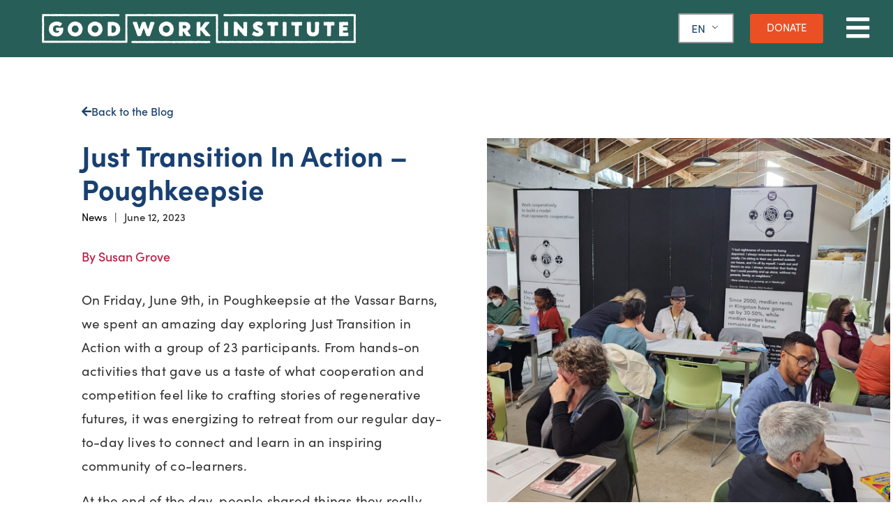

--- FILE ---
content_type: text/html; charset=UTF-8
request_url: https://goodworkinstitute.org/just-transition-in-action-poughkeepsie/
body_size: 19690
content:
<!DOCTYPE html><html lang="en-US"><head >	<meta charset="UTF-8" />
	<meta name="viewport" content="width=device-width, initial-scale=1" />
	<meta name='robots' content='index, follow, max-image-preview:large, max-snippet:-1, max-video-preview:-1' />
		<style>img:is([sizes="auto" i], [sizes^="auto," i]) { contain-intrinsic-size: 3000px 1500px }</style>
		
	<!-- This site is optimized with the Yoast SEO plugin v25.5 - https://yoast.com/wordpress/plugins/seo/ -->
	<title>Just Transition in Action - Poughkeepsie - Good Work Institute</title>
	<meta name="description" content="From hands-on activities that gave us a taste of what cooperation and competition feel like to crafting stories of regenerative futures, it was energizing to retreat from our regular day-to-day lives to connect and learn in an inspiring community of co-learners. " />
	<link rel="canonical" href="https://goodworkinstitute.org/just-transition-in-action-poughkeepsie/" />
	<meta property="og:locale" content="en_US" />
	<meta property="og:type" content="article" />
	<meta property="og:title" content="Just Transition in Action - Poughkeepsie - Good Work Institute" />
	<meta property="og:description" content="From hands-on activities that gave us a taste of what cooperation and competition feel like to crafting stories of regenerative futures, it was energizing to retreat from our regular day-to-day lives to connect and learn in an inspiring community of co-learners. " />
	<meta property="og:url" content="https://goodworkinstitute.org/just-transition-in-action-poughkeepsie/" />
	<meta property="og:site_name" content="Good Work Institute" />
	<meta property="article:published_time" content="2023-06-12T20:44:24+00:00" />
	<meta property="article:modified_time" content="2023-06-13T14:51:25+00:00" />
	<meta property="og:image" content="https://goodworkinstitute.org/wp-content/uploads/2023/06/20230609_141038-scaled.jpg" />
	<meta property="og:image:width" content="2560" />
	<meta property="og:image:height" content="2560" />
	<meta property="og:image:type" content="image/jpeg" />
	<meta name="author" content="Helene" />
	<meta name="twitter:card" content="summary_large_image" />
	<meta name="twitter:label1" content="Written by" />
	<meta name="twitter:data1" content="Helene" />
	<meta name="twitter:label2" content="Est. reading time" />
	<meta name="twitter:data2" content="4 minutes" />
	<script type="application/ld+json" class="yoast-schema-graph">{"@context":"https://schema.org","@graph":[{"@type":"WebPage","@id":"https://goodworkinstitute.org/just-transition-in-action-poughkeepsie/","url":"https://goodworkinstitute.org/just-transition-in-action-poughkeepsie/","name":"Just Transition in Action - Poughkeepsie - Good Work Institute","isPartOf":{"@id":"https://goodworkinstitute.org/#website"},"primaryImageOfPage":{"@id":"https://goodworkinstitute.org/just-transition-in-action-poughkeepsie/#primaryimage"},"image":{"@id":"https://goodworkinstitute.org/just-transition-in-action-poughkeepsie/#primaryimage"},"thumbnailUrl":"https://goodworkinstitute.org/wp-content/uploads/2023/06/20230609_141038-scaled.jpg","datePublished":"2023-06-12T20:44:24+00:00","dateModified":"2023-06-13T14:51:25+00:00","author":{"@id":"https://goodworkinstitute.org/#/schema/person/e8281768cdbde7be003d685cb37b00b1"},"description":"From hands-on activities that gave us a taste of what cooperation and competition feel like to crafting stories of regenerative futures, it was energizing to retreat from our regular day-to-day lives to connect and learn in an inspiring community of co-learners. ","breadcrumb":{"@id":"https://goodworkinstitute.org/just-transition-in-action-poughkeepsie/#breadcrumb"},"inLanguage":"en-US","potentialAction":[{"@type":"ReadAction","target":["https://goodworkinstitute.org/just-transition-in-action-poughkeepsie/"]}]},{"@type":"ImageObject","inLanguage":"en-US","@id":"https://goodworkinstitute.org/just-transition-in-action-poughkeepsie/#primaryimage","url":"https://goodworkinstitute.org/wp-content/uploads/2023/06/20230609_141038-scaled.jpg","contentUrl":"https://goodworkinstitute.org/wp-content/uploads/2023/06/20230609_141038-scaled.jpg","width":2560,"height":2560},{"@type":"BreadcrumbList","@id":"https://goodworkinstitute.org/just-transition-in-action-poughkeepsie/#breadcrumb","itemListElement":[{"@type":"ListItem","position":1,"name":"Home","item":"https://goodworkinstitute.org/"},{"@type":"ListItem","position":2,"name":"Just Transition in Action &#8211; Poughkeepsie"}]},{"@type":"WebSite","@id":"https://goodworkinstitute.org/#website","url":"https://goodworkinstitute.org/","name":"Good Work Institute","description":"Working towards Just Transition","potentialAction":[{"@type":"SearchAction","target":{"@type":"EntryPoint","urlTemplate":"https://goodworkinstitute.org/?s={search_term_string}"},"query-input":{"@type":"PropertyValueSpecification","valueRequired":true,"valueName":"search_term_string"}}],"inLanguage":"en-US"},{"@type":"Person","@id":"https://goodworkinstitute.org/#/schema/person/e8281768cdbde7be003d685cb37b00b1","name":"Helene","image":{"@type":"ImageObject","inLanguage":"en-US","@id":"https://goodworkinstitute.org/#/schema/person/image/","url":"https://secure.gravatar.com/avatar/0b2405157e96c8a1c3a422f529fdc1f4?s=96&d=mm&r=g","contentUrl":"https://secure.gravatar.com/avatar/0b2405157e96c8a1c3a422f529fdc1f4?s=96&d=mm&r=g","caption":"Helene"},"url":"https://goodworkinstitute.org/author/helene/"}]}</script>
	<!-- / Yoast SEO plugin. -->


<link rel='dns-prefetch' href='//www.googletagmanager.com' />
<link rel="alternate" type="application/rss+xml" title="Good Work Institute &raquo; Feed" href="https://goodworkinstitute.org/feed/" />
<script type="text/javascript">
/* <![CDATA[ */
window._wpemojiSettings = {"baseUrl":"https:\/\/s.w.org\/images\/core\/emoji\/15.0.3\/72x72\/","ext":".png","svgUrl":"https:\/\/s.w.org\/images\/core\/emoji\/15.0.3\/svg\/","svgExt":".svg","source":{"concatemoji":"https:\/\/goodworkinstitute.org\/wp-includes\/js\/wp-emoji-release.min.js?ver=6.6.4"}};
/*! This file is auto-generated */
!function(i,n){var o,s,e;function c(e){try{var t={supportTests:e,timestamp:(new Date).valueOf()};sessionStorage.setItem(o,JSON.stringify(t))}catch(e){}}function p(e,t,n){e.clearRect(0,0,e.canvas.width,e.canvas.height),e.fillText(t,0,0);var t=new Uint32Array(e.getImageData(0,0,e.canvas.width,e.canvas.height).data),r=(e.clearRect(0,0,e.canvas.width,e.canvas.height),e.fillText(n,0,0),new Uint32Array(e.getImageData(0,0,e.canvas.width,e.canvas.height).data));return t.every(function(e,t){return e===r[t]})}function u(e,t,n){switch(t){case"flag":return n(e,"\ud83c\udff3\ufe0f\u200d\u26a7\ufe0f","\ud83c\udff3\ufe0f\u200b\u26a7\ufe0f")?!1:!n(e,"\ud83c\uddfa\ud83c\uddf3","\ud83c\uddfa\u200b\ud83c\uddf3")&&!n(e,"\ud83c\udff4\udb40\udc67\udb40\udc62\udb40\udc65\udb40\udc6e\udb40\udc67\udb40\udc7f","\ud83c\udff4\u200b\udb40\udc67\u200b\udb40\udc62\u200b\udb40\udc65\u200b\udb40\udc6e\u200b\udb40\udc67\u200b\udb40\udc7f");case"emoji":return!n(e,"\ud83d\udc26\u200d\u2b1b","\ud83d\udc26\u200b\u2b1b")}return!1}function f(e,t,n){var r="undefined"!=typeof WorkerGlobalScope&&self instanceof WorkerGlobalScope?new OffscreenCanvas(300,150):i.createElement("canvas"),a=r.getContext("2d",{willReadFrequently:!0}),o=(a.textBaseline="top",a.font="600 32px Arial",{});return e.forEach(function(e){o[e]=t(a,e,n)}),o}function t(e){var t=i.createElement("script");t.src=e,t.defer=!0,i.head.appendChild(t)}"undefined"!=typeof Promise&&(o="wpEmojiSettingsSupports",s=["flag","emoji"],n.supports={everything:!0,everythingExceptFlag:!0},e=new Promise(function(e){i.addEventListener("DOMContentLoaded",e,{once:!0})}),new Promise(function(t){var n=function(){try{var e=JSON.parse(sessionStorage.getItem(o));if("object"==typeof e&&"number"==typeof e.timestamp&&(new Date).valueOf()<e.timestamp+604800&&"object"==typeof e.supportTests)return e.supportTests}catch(e){}return null}();if(!n){if("undefined"!=typeof Worker&&"undefined"!=typeof OffscreenCanvas&&"undefined"!=typeof URL&&URL.createObjectURL&&"undefined"!=typeof Blob)try{var e="postMessage("+f.toString()+"("+[JSON.stringify(s),u.toString(),p.toString()].join(",")+"));",r=new Blob([e],{type:"text/javascript"}),a=new Worker(URL.createObjectURL(r),{name:"wpTestEmojiSupports"});return void(a.onmessage=function(e){c(n=e.data),a.terminate(),t(n)})}catch(e){}c(n=f(s,u,p))}t(n)}).then(function(e){for(var t in e)n.supports[t]=e[t],n.supports.everything=n.supports.everything&&n.supports[t],"flag"!==t&&(n.supports.everythingExceptFlag=n.supports.everythingExceptFlag&&n.supports[t]);n.supports.everythingExceptFlag=n.supports.everythingExceptFlag&&!n.supports.flag,n.DOMReady=!1,n.readyCallback=function(){n.DOMReady=!0}}).then(function(){return e}).then(function(){var e;n.supports.everything||(n.readyCallback(),(e=n.source||{}).concatemoji?t(e.concatemoji):e.wpemoji&&e.twemoji&&(t(e.twemoji),t(e.wpemoji)))}))}((window,document),window._wpemojiSettings);
/* ]]> */
</script>
<link rel="stylesheet" type="text/css" href="https://use.typekit.net/jwh7bwe.css"><link rel='stylesheet' id='jupiterx-child-css' href='https://goodworkinstitute.org/wp-content/themes/jupiterx-child/assets/css/style.css?ver=6.6.4' type='text/css' media='all' />
<style id='wp-emoji-styles-inline-css' type='text/css'>

	img.wp-smiley, img.emoji {
		display: inline !important;
		border: none !important;
		box-shadow: none !important;
		height: 1em !important;
		width: 1em !important;
		margin: 0 0.07em !important;
		vertical-align: -0.1em !important;
		background: none !important;
		padding: 0 !important;
	}
</style>
<link rel='stylesheet' id='wp-block-library-css' href='https://goodworkinstitute.org/wp-includes/css/dist/block-library/style.min.css?ver=6.6.4' type='text/css' media='all' />
<style id='wp-block-library-theme-inline-css' type='text/css'>
.wp-block-audio :where(figcaption){color:#555;font-size:13px;text-align:center}.is-dark-theme .wp-block-audio :where(figcaption){color:#ffffffa6}.wp-block-audio{margin:0 0 1em}.wp-block-code{border:1px solid #ccc;border-radius:4px;font-family:Menlo,Consolas,monaco,monospace;padding:.8em 1em}.wp-block-embed :where(figcaption){color:#555;font-size:13px;text-align:center}.is-dark-theme .wp-block-embed :where(figcaption){color:#ffffffa6}.wp-block-embed{margin:0 0 1em}.blocks-gallery-caption{color:#555;font-size:13px;text-align:center}.is-dark-theme .blocks-gallery-caption{color:#ffffffa6}:root :where(.wp-block-image figcaption){color:#555;font-size:13px;text-align:center}.is-dark-theme :root :where(.wp-block-image figcaption){color:#ffffffa6}.wp-block-image{margin:0 0 1em}.wp-block-pullquote{border-bottom:4px solid;border-top:4px solid;color:currentColor;margin-bottom:1.75em}.wp-block-pullquote cite,.wp-block-pullquote footer,.wp-block-pullquote__citation{color:currentColor;font-size:.8125em;font-style:normal;text-transform:uppercase}.wp-block-quote{border-left:.25em solid;margin:0 0 1.75em;padding-left:1em}.wp-block-quote cite,.wp-block-quote footer{color:currentColor;font-size:.8125em;font-style:normal;position:relative}.wp-block-quote.has-text-align-right{border-left:none;border-right:.25em solid;padding-left:0;padding-right:1em}.wp-block-quote.has-text-align-center{border:none;padding-left:0}.wp-block-quote.is-large,.wp-block-quote.is-style-large,.wp-block-quote.is-style-plain{border:none}.wp-block-search .wp-block-search__label{font-weight:700}.wp-block-search__button{border:1px solid #ccc;padding:.375em .625em}:where(.wp-block-group.has-background){padding:1.25em 2.375em}.wp-block-separator.has-css-opacity{opacity:.4}.wp-block-separator{border:none;border-bottom:2px solid;margin-left:auto;margin-right:auto}.wp-block-separator.has-alpha-channel-opacity{opacity:1}.wp-block-separator:not(.is-style-wide):not(.is-style-dots){width:100px}.wp-block-separator.has-background:not(.is-style-dots){border-bottom:none;height:1px}.wp-block-separator.has-background:not(.is-style-wide):not(.is-style-dots){height:2px}.wp-block-table{margin:0 0 1em}.wp-block-table td,.wp-block-table th{word-break:normal}.wp-block-table :where(figcaption){color:#555;font-size:13px;text-align:center}.is-dark-theme .wp-block-table :where(figcaption){color:#ffffffa6}.wp-block-video :where(figcaption){color:#555;font-size:13px;text-align:center}.is-dark-theme .wp-block-video :where(figcaption){color:#ffffffa6}.wp-block-video{margin:0 0 1em}:root :where(.wp-block-template-part.has-background){margin-bottom:0;margin-top:0;padding:1.25em 2.375em}
</style>
<link rel='stylesheet' id='jet-engine-frontend-css' href='https://goodworkinstitute.org/wp-content/plugins/jet-engine/assets/css/frontend.css?ver=3.8.0' type='text/css' media='all' />
<style id='classic-theme-styles-inline-css' type='text/css'>
/*! This file is auto-generated */
.wp-block-button__link{color:#fff;background-color:#32373c;border-radius:9999px;box-shadow:none;text-decoration:none;padding:calc(.667em + 2px) calc(1.333em + 2px);font-size:1.125em}.wp-block-file__button{background:#32373c;color:#fff;text-decoration:none}
</style>
<style id='global-styles-inline-css' type='text/css'>
:root{--wp--preset--aspect-ratio--square: 1;--wp--preset--aspect-ratio--4-3: 4/3;--wp--preset--aspect-ratio--3-4: 3/4;--wp--preset--aspect-ratio--3-2: 3/2;--wp--preset--aspect-ratio--2-3: 2/3;--wp--preset--aspect-ratio--16-9: 16/9;--wp--preset--aspect-ratio--9-16: 9/16;--wp--preset--color--black: #000000;--wp--preset--color--cyan-bluish-gray: #abb8c3;--wp--preset--color--white: #ffffff;--wp--preset--color--pale-pink: #f78da7;--wp--preset--color--vivid-red: #cf2e2e;--wp--preset--color--luminous-vivid-orange: #ff6900;--wp--preset--color--luminous-vivid-amber: #fcb900;--wp--preset--color--light-green-cyan: #7bdcb5;--wp--preset--color--vivid-green-cyan: #00d084;--wp--preset--color--pale-cyan-blue: #8ed1fc;--wp--preset--color--vivid-cyan-blue: #0693e3;--wp--preset--color--vivid-purple: #9b51e0;--wp--preset--gradient--vivid-cyan-blue-to-vivid-purple: linear-gradient(135deg,rgba(6,147,227,1) 0%,rgb(155,81,224) 100%);--wp--preset--gradient--light-green-cyan-to-vivid-green-cyan: linear-gradient(135deg,rgb(122,220,180) 0%,rgb(0,208,130) 100%);--wp--preset--gradient--luminous-vivid-amber-to-luminous-vivid-orange: linear-gradient(135deg,rgba(252,185,0,1) 0%,rgba(255,105,0,1) 100%);--wp--preset--gradient--luminous-vivid-orange-to-vivid-red: linear-gradient(135deg,rgba(255,105,0,1) 0%,rgb(207,46,46) 100%);--wp--preset--gradient--very-light-gray-to-cyan-bluish-gray: linear-gradient(135deg,rgb(238,238,238) 0%,rgb(169,184,195) 100%);--wp--preset--gradient--cool-to-warm-spectrum: linear-gradient(135deg,rgb(74,234,220) 0%,rgb(151,120,209) 20%,rgb(207,42,186) 40%,rgb(238,44,130) 60%,rgb(251,105,98) 80%,rgb(254,248,76) 100%);--wp--preset--gradient--blush-light-purple: linear-gradient(135deg,rgb(255,206,236) 0%,rgb(152,150,240) 100%);--wp--preset--gradient--blush-bordeaux: linear-gradient(135deg,rgb(254,205,165) 0%,rgb(254,45,45) 50%,rgb(107,0,62) 100%);--wp--preset--gradient--luminous-dusk: linear-gradient(135deg,rgb(255,203,112) 0%,rgb(199,81,192) 50%,rgb(65,88,208) 100%);--wp--preset--gradient--pale-ocean: linear-gradient(135deg,rgb(255,245,203) 0%,rgb(182,227,212) 50%,rgb(51,167,181) 100%);--wp--preset--gradient--electric-grass: linear-gradient(135deg,rgb(202,248,128) 0%,rgb(113,206,126) 100%);--wp--preset--gradient--midnight: linear-gradient(135deg,rgb(2,3,129) 0%,rgb(40,116,252) 100%);--wp--preset--font-size--small: 13px;--wp--preset--font-size--medium: 20px;--wp--preset--font-size--large: 36px;--wp--preset--font-size--x-large: 42px;--wp--preset--spacing--20: 0.44rem;--wp--preset--spacing--30: 0.67rem;--wp--preset--spacing--40: 1rem;--wp--preset--spacing--50: 1.5rem;--wp--preset--spacing--60: 2.25rem;--wp--preset--spacing--70: 3.38rem;--wp--preset--spacing--80: 5.06rem;--wp--preset--shadow--natural: 6px 6px 9px rgba(0, 0, 0, 0.2);--wp--preset--shadow--deep: 12px 12px 50px rgba(0, 0, 0, 0.4);--wp--preset--shadow--sharp: 6px 6px 0px rgba(0, 0, 0, 0.2);--wp--preset--shadow--outlined: 6px 6px 0px -3px rgba(255, 255, 255, 1), 6px 6px rgba(0, 0, 0, 1);--wp--preset--shadow--crisp: 6px 6px 0px rgba(0, 0, 0, 1);}:where(.is-layout-flex){gap: 0.5em;}:where(.is-layout-grid){gap: 0.5em;}body .is-layout-flex{display: flex;}.is-layout-flex{flex-wrap: wrap;align-items: center;}.is-layout-flex > :is(*, div){margin: 0;}body .is-layout-grid{display: grid;}.is-layout-grid > :is(*, div){margin: 0;}:where(.wp-block-columns.is-layout-flex){gap: 2em;}:where(.wp-block-columns.is-layout-grid){gap: 2em;}:where(.wp-block-post-template.is-layout-flex){gap: 1.25em;}:where(.wp-block-post-template.is-layout-grid){gap: 1.25em;}.has-black-color{color: var(--wp--preset--color--black) !important;}.has-cyan-bluish-gray-color{color: var(--wp--preset--color--cyan-bluish-gray) !important;}.has-white-color{color: var(--wp--preset--color--white) !important;}.has-pale-pink-color{color: var(--wp--preset--color--pale-pink) !important;}.has-vivid-red-color{color: var(--wp--preset--color--vivid-red) !important;}.has-luminous-vivid-orange-color{color: var(--wp--preset--color--luminous-vivid-orange) !important;}.has-luminous-vivid-amber-color{color: var(--wp--preset--color--luminous-vivid-amber) !important;}.has-light-green-cyan-color{color: var(--wp--preset--color--light-green-cyan) !important;}.has-vivid-green-cyan-color{color: var(--wp--preset--color--vivid-green-cyan) !important;}.has-pale-cyan-blue-color{color: var(--wp--preset--color--pale-cyan-blue) !important;}.has-vivid-cyan-blue-color{color: var(--wp--preset--color--vivid-cyan-blue) !important;}.has-vivid-purple-color{color: var(--wp--preset--color--vivid-purple) !important;}.has-black-background-color{background-color: var(--wp--preset--color--black) !important;}.has-cyan-bluish-gray-background-color{background-color: var(--wp--preset--color--cyan-bluish-gray) !important;}.has-white-background-color{background-color: var(--wp--preset--color--white) !important;}.has-pale-pink-background-color{background-color: var(--wp--preset--color--pale-pink) !important;}.has-vivid-red-background-color{background-color: var(--wp--preset--color--vivid-red) !important;}.has-luminous-vivid-orange-background-color{background-color: var(--wp--preset--color--luminous-vivid-orange) !important;}.has-luminous-vivid-amber-background-color{background-color: var(--wp--preset--color--luminous-vivid-amber) !important;}.has-light-green-cyan-background-color{background-color: var(--wp--preset--color--light-green-cyan) !important;}.has-vivid-green-cyan-background-color{background-color: var(--wp--preset--color--vivid-green-cyan) !important;}.has-pale-cyan-blue-background-color{background-color: var(--wp--preset--color--pale-cyan-blue) !important;}.has-vivid-cyan-blue-background-color{background-color: var(--wp--preset--color--vivid-cyan-blue) !important;}.has-vivid-purple-background-color{background-color: var(--wp--preset--color--vivid-purple) !important;}.has-black-border-color{border-color: var(--wp--preset--color--black) !important;}.has-cyan-bluish-gray-border-color{border-color: var(--wp--preset--color--cyan-bluish-gray) !important;}.has-white-border-color{border-color: var(--wp--preset--color--white) !important;}.has-pale-pink-border-color{border-color: var(--wp--preset--color--pale-pink) !important;}.has-vivid-red-border-color{border-color: var(--wp--preset--color--vivid-red) !important;}.has-luminous-vivid-orange-border-color{border-color: var(--wp--preset--color--luminous-vivid-orange) !important;}.has-luminous-vivid-amber-border-color{border-color: var(--wp--preset--color--luminous-vivid-amber) !important;}.has-light-green-cyan-border-color{border-color: var(--wp--preset--color--light-green-cyan) !important;}.has-vivid-green-cyan-border-color{border-color: var(--wp--preset--color--vivid-green-cyan) !important;}.has-pale-cyan-blue-border-color{border-color: var(--wp--preset--color--pale-cyan-blue) !important;}.has-vivid-cyan-blue-border-color{border-color: var(--wp--preset--color--vivid-cyan-blue) !important;}.has-vivid-purple-border-color{border-color: var(--wp--preset--color--vivid-purple) !important;}.has-vivid-cyan-blue-to-vivid-purple-gradient-background{background: var(--wp--preset--gradient--vivid-cyan-blue-to-vivid-purple) !important;}.has-light-green-cyan-to-vivid-green-cyan-gradient-background{background: var(--wp--preset--gradient--light-green-cyan-to-vivid-green-cyan) !important;}.has-luminous-vivid-amber-to-luminous-vivid-orange-gradient-background{background: var(--wp--preset--gradient--luminous-vivid-amber-to-luminous-vivid-orange) !important;}.has-luminous-vivid-orange-to-vivid-red-gradient-background{background: var(--wp--preset--gradient--luminous-vivid-orange-to-vivid-red) !important;}.has-very-light-gray-to-cyan-bluish-gray-gradient-background{background: var(--wp--preset--gradient--very-light-gray-to-cyan-bluish-gray) !important;}.has-cool-to-warm-spectrum-gradient-background{background: var(--wp--preset--gradient--cool-to-warm-spectrum) !important;}.has-blush-light-purple-gradient-background{background: var(--wp--preset--gradient--blush-light-purple) !important;}.has-blush-bordeaux-gradient-background{background: var(--wp--preset--gradient--blush-bordeaux) !important;}.has-luminous-dusk-gradient-background{background: var(--wp--preset--gradient--luminous-dusk) !important;}.has-pale-ocean-gradient-background{background: var(--wp--preset--gradient--pale-ocean) !important;}.has-electric-grass-gradient-background{background: var(--wp--preset--gradient--electric-grass) !important;}.has-midnight-gradient-background{background: var(--wp--preset--gradient--midnight) !important;}.has-small-font-size{font-size: var(--wp--preset--font-size--small) !important;}.has-medium-font-size{font-size: var(--wp--preset--font-size--medium) !important;}.has-large-font-size{font-size: var(--wp--preset--font-size--large) !important;}.has-x-large-font-size{font-size: var(--wp--preset--font-size--x-large) !important;}
:where(.wp-block-post-template.is-layout-flex){gap: 1.25em;}:where(.wp-block-post-template.is-layout-grid){gap: 1.25em;}
:where(.wp-block-columns.is-layout-flex){gap: 2em;}:where(.wp-block-columns.is-layout-grid){gap: 2em;}
:root :where(.wp-block-pullquote){font-size: 1.5em;line-height: 1.6;}
</style>
<link rel='stylesheet' id='trp-language-switcher-style-css' href='https://goodworkinstitute.org/wp-content/plugins/translatepress-multilingual/assets/css/trp-language-switcher.css?ver=3.0.6' type='text/css' media='all' />
<link rel='stylesheet' id='jupiterx-popups-animation-css' href='https://goodworkinstitute.org/wp-content/plugins/jupiterx-core/includes/extensions/raven/assets/lib/animate/animate.min.css?ver=4.13.0' type='text/css' media='all' />
<link rel='stylesheet' id='jupiterx-css' href='https://goodworkinstitute.org/wp-content/uploads/jupiterx/compiler/jupiterx/04a7bab.css?ver=4.13.0' type='text/css' media='all' />
<link rel='stylesheet' id='jet-popup-frontend-css' href='https://goodworkinstitute.org/wp-content/plugins/jet-popup/assets/css/jet-popup-frontend.css?ver=2.0.20.1' type='text/css' media='all' />
<link rel='stylesheet' id='jupiterx-elements-dynamic-styles-css' href='https://goodworkinstitute.org/wp-content/uploads/jupiterx/compiler/jupiterx-elements-dynamic-styles/f4c7a95.css?ver=4.13.0' type='text/css' media='all' />
<link rel='stylesheet' id='elementor-frontend-css' href='https://goodworkinstitute.org/wp-content/plugins/elementor/assets/css/frontend.min.css?ver=3.33.4' type='text/css' media='all' />
<link rel='stylesheet' id='widget-image-css' href='https://goodworkinstitute.org/wp-content/plugins/elementor/assets/css/widget-image.min.css?ver=3.33.4' type='text/css' media='all' />
<link rel='stylesheet' id='e-sticky-css' href='https://goodworkinstitute.org/wp-content/plugins/elementor-pro/assets/css/modules/sticky.min.css?ver=3.33.2' type='text/css' media='all' />
<link rel='stylesheet' id='widget-spacer-css' href='https://goodworkinstitute.org/wp-content/plugins/elementor/assets/css/widget-spacer.min.css?ver=3.33.4' type='text/css' media='all' />
<link rel='stylesheet' id='widget-menu-anchor-css' href='https://goodworkinstitute.org/wp-content/plugins/elementor/assets/css/widget-menu-anchor.min.css?ver=3.33.4' type='text/css' media='all' />
<link rel='stylesheet' id='widget-form-css' href='https://goodworkinstitute.org/wp-content/plugins/elementor-pro/assets/css/widget-form.min.css?ver=3.33.2' type='text/css' media='all' />
<link rel='stylesheet' id='widget-social-icons-css' href='https://goodworkinstitute.org/wp-content/plugins/elementor/assets/css/widget-social-icons.min.css?ver=3.33.4' type='text/css' media='all' />
<link rel='stylesheet' id='e-apple-webkit-css' href='https://goodworkinstitute.org/wp-content/plugins/elementor/assets/css/conditionals/apple-webkit.min.css?ver=3.33.4' type='text/css' media='all' />
<link rel='stylesheet' id='widget-nav-menu-css' href='https://goodworkinstitute.org/wp-content/plugins/elementor-pro/assets/css/widget-nav-menu.min.css?ver=3.33.2' type='text/css' media='all' />
<link rel='stylesheet' id='e-animation-slideInRight-css' href='https://goodworkinstitute.org/wp-content/plugins/elementor/assets/lib/animations/styles/slideInRight.min.css?ver=3.33.4' type='text/css' media='all' />
<link rel='stylesheet' id='e-popup-css' href='https://goodworkinstitute.org/wp-content/plugins/elementor-pro/assets/css/conditionals/popup.min.css?ver=3.33.2' type='text/css' media='all' />
<link rel='stylesheet' id='widget-heading-css' href='https://goodworkinstitute.org/wp-content/plugins/elementor/assets/css/widget-heading.min.css?ver=3.33.4' type='text/css' media='all' />
<link rel='stylesheet' id='widget-post-navigation-css' href='https://goodworkinstitute.org/wp-content/plugins/elementor-pro/assets/css/widget-post-navigation.min.css?ver=3.33.2' type='text/css' media='all' />
<link rel='stylesheet' id='elementor-icons-css' href='https://goodworkinstitute.org/wp-content/plugins/elementor/assets/lib/eicons/css/elementor-icons.min.css?ver=5.44.0' type='text/css' media='all' />
<link rel='stylesheet' id='font-awesome-css' href='https://goodworkinstitute.org/wp-content/plugins/elementor/assets/lib/font-awesome/css/font-awesome.min.css?ver=4.7.0' type='text/css' media='all' />
<link rel='stylesheet' id='jupiterx-core-raven-frontend-css' href='https://goodworkinstitute.org/wp-content/plugins/jupiterx-core/includes/extensions/raven/assets/css/frontend.min.css?ver=6.6.4' type='text/css' media='all' />
<link rel='stylesheet' id='elementor-post-636-css' href='https://goodworkinstitute.org/wp-content/uploads/elementor/css/post-636.css?ver=1765907063' type='text/css' media='all' />
<link rel='stylesheet' id='jet-tabs-frontend-css' href='https://goodworkinstitute.org/wp-content/plugins/jet-tabs/assets/css/jet-tabs-frontend.css?ver=2.2.12' type='text/css' media='all' />
<link rel='stylesheet' id='swiper-css' href='https://goodworkinstitute.org/wp-content/plugins/elementor/assets/lib/swiper/v8/css/swiper.min.css?ver=8.4.5' type='text/css' media='all' />
<link rel='stylesheet' id='jet-tricks-frontend-css' href='https://goodworkinstitute.org/wp-content/plugins/jet-tricks/assets/css/jet-tricks-frontend.css?ver=1.5.9' type='text/css' media='all' />
<link rel='stylesheet' id='flatpickr-css' href='https://goodworkinstitute.org/wp-content/plugins/elementor/assets/lib/flatpickr/flatpickr.min.css?ver=4.6.13' type='text/css' media='all' />
<link rel='stylesheet' id='elementor-post-3646-css' href='https://goodworkinstitute.org/wp-content/uploads/elementor/css/post-3646.css?ver=1766081179' type='text/css' media='all' />
<link rel='stylesheet' id='elementor-post-3930-css' href='https://goodworkinstitute.org/wp-content/uploads/elementor/css/post-3930.css?ver=1765907211' type='text/css' media='all' />
<link rel='stylesheet' id='elementor-post-3623-css' href='https://goodworkinstitute.org/wp-content/uploads/elementor/css/post-3623.css?ver=1765907063' type='text/css' media='all' />
<link rel='stylesheet' id='elementor-post-3754-css' href='https://goodworkinstitute.org/wp-content/uploads/elementor/css/post-3754.css?ver=1765907376' type='text/css' media='all' />
<link rel='stylesheet' id='usp-css' href='https://goodworkinstitute.org/wp-content/plugins/usp-pro/css/usp-pro.css?ver=3.9' type='text/css' media='all' />
<link rel='stylesheet' id='elementor-gf-local-barlow-css' href='https://goodworkinstitute.org/wp-content/uploads/elementor/google-fonts/css/barlow.css?ver=1745006195' type='text/css' media='all' />
<link rel='stylesheet' id='elementor-icons-shared-0-css' href='https://goodworkinstitute.org/wp-content/plugins/elementor/assets/lib/font-awesome/css/fontawesome.min.css?ver=5.15.3' type='text/css' media='all' />
<link rel='stylesheet' id='elementor-icons-fa-solid-css' href='https://goodworkinstitute.org/wp-content/plugins/elementor/assets/lib/font-awesome/css/solid.min.css?ver=5.15.3' type='text/css' media='all' />
<link rel='stylesheet' id='elementor-icons-fa-brands-css' href='https://goodworkinstitute.org/wp-content/plugins/elementor/assets/lib/font-awesome/css/brands.min.css?ver=5.15.3' type='text/css' media='all' />
<script type="text/javascript" src="https://goodworkinstitute.org/wp-includes/js/jquery/jquery.min.js?ver=3.7.1" id="jquery-core-js"></script>
<script type="text/javascript" src="https://goodworkinstitute.org/wp-includes/js/jquery/jquery-migrate.min.js?ver=3.4.1" id="jquery-migrate-js"></script>
<script type="text/javascript" src="https://www.googletagmanager.com/gtag/js?id=UA-151200394-1&#039; async=&#039;async" id="jupiterx-gtag-script-js"></script>
<script type="text/javascript" id="jupiterx-gtag-script-js-after">
/* <![CDATA[ */
	
		window.dataLayer = window.dataLayer || [];
		function gtag(){dataLayer.push(arguments);}
		gtag('js', new Date());
					gtag('config', 'UA-151200394-1', { 'anonymize_ip': true });
			
	
/* ]]> */
</script>
<script type="text/javascript" src="https://goodworkinstitute.org/wp-content/themes/jupiterx/lib/assets/dist/js/utils.min.js?ver=4.13.0" id="jupiterx-utils-js"></script>
<script type="text/javascript" id="usp-js-before">
/* <![CDATA[ */
usp_pro_submit_button = 0; usp_pro_success_form = 0; 
/* ]]> */
</script>
<script type="text/javascript" src="https://goodworkinstitute.org/wp-content/plugins/usp-pro/js/usp-pro.js?ver=3.9" id="usp-js"></script>
<script type="text/javascript" src="https://goodworkinstitute.org/wp-content/plugins/usp-pro/js/parsley.min.js?ver=3.9" id="parsley-js"></script>
<link rel="https://api.w.org/" href="https://goodworkinstitute.org/wp-json/" /><link rel="alternate" title="JSON" type="application/json" href="https://goodworkinstitute.org/wp-json/wp/v2/posts/14826" /><link rel="EditURI" type="application/rsd+xml" title="RSD" href="https://goodworkinstitute.org/xmlrpc.php?rsd" />
<meta name="generator" content="WordPress 6.6.4" />
<link rel='shortlink' href='https://goodworkinstitute.org/?p=14826' />
<link rel="alternate" title="oEmbed (JSON)" type="application/json+oembed" href="https://goodworkinstitute.org/wp-json/oembed/1.0/embed?url=https%3A%2F%2Fgoodworkinstitute.org%2Fjust-transition-in-action-poughkeepsie%2F" />
<link rel="alternate" title="oEmbed (XML)" type="text/xml+oembed" href="https://goodworkinstitute.org/wp-json/oembed/1.0/embed?url=https%3A%2F%2Fgoodworkinstitute.org%2Fjust-transition-in-action-poughkeepsie%2F&#038;format=xml" />
<link rel="alternate" hreflang="en-US" href="https://goodworkinstitute.org/just-transition-in-action-poughkeepsie/"/>
<link rel="alternate" hreflang="es-MX" href="https://goodworkinstitute.org/es/just-transition-in-action-poughkeepsie/"/>
<link rel="alternate" hreflang="en" href="https://goodworkinstitute.org/just-transition-in-action-poughkeepsie/"/>
<link rel="alternate" hreflang="es" href="https://goodworkinstitute.org/es/just-transition-in-action-poughkeepsie/"/>
<meta name="generator" content="Elementor 3.33.4; settings: css_print_method-external, google_font-enabled, font_display-auto">
			<style>
				.e-con.e-parent:nth-of-type(n+4):not(.e-lazyloaded):not(.e-no-lazyload),
				.e-con.e-parent:nth-of-type(n+4):not(.e-lazyloaded):not(.e-no-lazyload) * {
					background-image: none !important;
				}
				@media screen and (max-height: 1024px) {
					.e-con.e-parent:nth-of-type(n+3):not(.e-lazyloaded):not(.e-no-lazyload),
					.e-con.e-parent:nth-of-type(n+3):not(.e-lazyloaded):not(.e-no-lazyload) * {
						background-image: none !important;
					}
				}
				@media screen and (max-height: 640px) {
					.e-con.e-parent:nth-of-type(n+2):not(.e-lazyloaded):not(.e-no-lazyload),
					.e-con.e-parent:nth-of-type(n+2):not(.e-lazyloaded):not(.e-no-lazyload) * {
						background-image: none !important;
					}
				}
			</style>
			<link rel="icon" href="https://goodworkinstitute.org/wp-content/uploads/2021/06/GWI_favicon-150x150.jpg" sizes="32x32" />
<link rel="icon" href="https://goodworkinstitute.org/wp-content/uploads/2021/06/GWI_favicon.jpg" sizes="192x192" />
<link rel="apple-touch-icon" href="https://goodworkinstitute.org/wp-content/uploads/2021/06/GWI_favicon.jpg" />
<meta name="msapplication-TileImage" content="https://goodworkinstitute.org/wp-content/uploads/2021/06/GWI_favicon.jpg" />
		<style type="text/css" id="wp-custom-css">
			#jet-popup-3275 {display:none!important;}

.wp-block-quote {color:#bc1f47; font-size: 28px;
    font-weight: 600; border:none!important; margin:0!important; padding-left:0!important;}

.wp-block-aab-accordion-block .aab__accordion_container {background-color:#bc1f47!important;color:#ffffff!important;}

.circle-photo {border-radius:100px!important;}

.wp-block-table td{
	border: 1px solid!important; border-color:#000000;
}

.wp-block-table th{
	border: 1px solid!important; border-color:#000000;
}

.post-password-required {padding-top:100px; padding-bottom:50px; max-width:750px; margin:auto;}		</style>
		</head><body class="post-template-default single single-post postid-14826 single-format-standard no-js translatepress-en_US elementor-page-3754 elementor-default elementor-template-full-width elementor-kit-636 jupiterx-post-template-1 jupiterx-header-overlapped" itemscope="itemscope" itemtype="http://schema.org/WebPage"><a class="jupiterx-a11y jupiterx-a11y-skip-navigation-link" href="#jupiterx-main">Skip to content</a><div class="jupiterx-site"><header class="jupiterx-header jupiterx-header-custom" data-jupiterx-settings="{&quot;breakpoint&quot;:&quot;767.98&quot;,&quot;template&quot;:&quot;3646&quot;,&quot;behavior&quot;:&quot;&quot;,&quot;overlap&quot;:&quot;desktop&quot;}" role="banner" itemscope="itemscope" itemtype="http://schema.org/WPHeader">		<header data-elementor-type="header" data-elementor-id="3646" class="elementor elementor-3646 elementor-location-header" data-elementor-post-type="elementor_library">
					<section class="elementor-section elementor-top-section elementor-element elementor-element-a77af4d elementor-section-full_width elementor-section-stretched elementor-hidden-desktop elementor-hidden-tablet elementor-hidden-mobile elementor-section-height-default elementor-section-height-default" data-id="a77af4d" data-element_type="section" data-settings="{&quot;stretch_section&quot;:&quot;section-stretched&quot;,&quot;jet_parallax_layout_list&quot;:[],&quot;background_background&quot;:&quot;classic&quot;}">
						<div class="elementor-container elementor-column-gap-default">
					<div class="raven-column-link elementor-column elementor-col-100 elementor-top-column elementor-element elementor-element-38d4742" data-raven-link="https://goodworkinstitute.org/join-our-team/" data-raven-link-target="_self" data-id="38d4742" data-element_type="column">
			<div class="elementor-widget-wrap elementor-element-populated">
						<div class="elementor-element elementor-element-826ccb8 elementor-hidden-desktop elementor-hidden-tablet elementor-hidden-mobile raven-marquee-horizontal raven-marquee-direction-left elementor-widget elementor-widget-raven-text-marquee" data-id="826ccb8" data-element_type="widget" data-widget_type="raven-text-marquee.default">
				<div class="elementor-widget-container">
							<div class="raven-content-marquee-container">
			<div class="raven-content-marquee">
				<div class="raven-marquee-left-gradient-overlay"></div>				<div class="raven-content-marquee-items-wrapper">
							<div class="raven-marquee-item elementor-repeater-item-2c3cb88 elementor-repeater-item-type-text" id="item_2c3cb88">
			<span class="raven-marquee-text-item ">We are hiring!</span>		</div>
				<div class="raven-marquee-item elementor-repeater-item-e4cc209 elementor-repeater-item-type-text" id="item_e4cc209">
			<span class="raven-marquee-text-item ">Join our team!</span>		</div>
				<div class="raven-marquee-item elementor-repeater-item-5b3b6a5 elementor-repeater-item-type-text" id="item_5b3b6a5">
			<span class="raven-marquee-text-item "><img src="https://goodworkinstitute.org/wp-content/uploads/2025/05/10Y-GWI.png" width="70px"></span>		</div>
				<div class="raven-marquee-item elementor-repeater-item-1885cda elementor-repeater-item-type-text" id="item_1885cda">
			<span class="raven-marquee-text-item ">June 21, 2025</span>		</div>
				<div class="raven-marquee-item elementor-repeater-item-fefeb90 elementor-repeater-item-type-text" id="item_fefeb90">
			<span class="raven-marquee-text-item "><img src="https://goodworkinstitute.org/wp-content/uploads/2025/05/10Y-GWI.png" width="70px"></span>		</div>
				<div class="raven-marquee-item elementor-repeater-item-5d796f2 elementor-repeater-item-type-text" id="item_5d796f2">
			<span class="raven-marquee-text-item ">An evening of connection, joy, and fortification to mark GWI’s tenth birthday!</span>		</div>
				<div class="raven-marquee-item elementor-repeater-item-3fedd2f elementor-repeater-item-type-text" id="item_3fedd2f">
			<span class="raven-marquee-text-item "><img src="https://goodworkinstitute.org/wp-content/uploads/2025/05/10Y-GWI.png" width="70px"></span>		</div>
				<div class="raven-marquee-item elementor-repeater-item-66a3e6b elementor-repeater-item-type-text" id="item_66a3e6b">
			<span class="raven-marquee-text-item ">June 21, 2025</span>		</div>
						</div>
				<div class="raven-content-marquee-items-wrapper raven-duplicated-content">
							<div class="raven-marquee-item elementor-repeater-item-2c3cb88 elementor-repeater-item-type-text" id="item_2c3cb88">
			<span class="raven-marquee-text-item ">We are hiring!</span>		</div>
				<div class="raven-marquee-item elementor-repeater-item-e4cc209 elementor-repeater-item-type-text" id="item_e4cc209">
			<span class="raven-marquee-text-item ">Join our team!</span>		</div>
				<div class="raven-marquee-item elementor-repeater-item-5b3b6a5 elementor-repeater-item-type-text" id="item_5b3b6a5">
			<span class="raven-marquee-text-item "><img src="https://goodworkinstitute.org/wp-content/uploads/2025/05/10Y-GWI.png" width="70px"></span>		</div>
				<div class="raven-marquee-item elementor-repeater-item-1885cda elementor-repeater-item-type-text" id="item_1885cda">
			<span class="raven-marquee-text-item ">June 21, 2025</span>		</div>
				<div class="raven-marquee-item elementor-repeater-item-fefeb90 elementor-repeater-item-type-text" id="item_fefeb90">
			<span class="raven-marquee-text-item "><img src="https://goodworkinstitute.org/wp-content/uploads/2025/05/10Y-GWI.png" width="70px"></span>		</div>
				<div class="raven-marquee-item elementor-repeater-item-5d796f2 elementor-repeater-item-type-text" id="item_5d796f2">
			<span class="raven-marquee-text-item ">An evening of connection, joy, and fortification to mark GWI’s tenth birthday!</span>		</div>
				<div class="raven-marquee-item elementor-repeater-item-3fedd2f elementor-repeater-item-type-text" id="item_3fedd2f">
			<span class="raven-marquee-text-item "><img src="https://goodworkinstitute.org/wp-content/uploads/2025/05/10Y-GWI.png" width="70px"></span>		</div>
				<div class="raven-marquee-item elementor-repeater-item-66a3e6b elementor-repeater-item-type-text" id="item_66a3e6b">
			<span class="raven-marquee-text-item ">June 21, 2025</span>		</div>
						</div>
				<div class="raven-marquee-right-gradient-overlay"></div>			</div>
		</div>
						</div>
				</div>
				<div class="elementor-element elementor-element-3a25493 elementor-widget elementor-widget-text-editor" data-id="3a25493" data-element_type="widget" data-widget_type="text-editor.default">
				<div class="elementor-widget-container">
									<p><a href="https://goodworkinstitute.org/join-our-team/">Join Our Team!</a></p>								</div>
				</div>
					</div>
		</div>
					</div>
		</section>
				<section class="elementor-section elementor-top-section elementor-element elementor-element-770016bb elementor-section-height-min-height elementor-section-full_width elementor-section-height-default elementor-section-items-middle" data-id="770016bb" data-element_type="section" data-settings="{&quot;jet_parallax_layout_list&quot;:[{&quot;_id&quot;:&quot;1206f67&quot;,&quot;jet_parallax_layout_speed&quot;:{&quot;unit&quot;:&quot;%&quot;,&quot;size&quot;:&quot;50&quot;,&quot;sizes&quot;:[]},&quot;jet_parallax_layout_bg_x&quot;:&quot;50&quot;,&quot;jet_parallax_layout_bg_y&quot;:&quot;50&quot;,&quot;jet_parallax_layout_image&quot;:{&quot;url&quot;:&quot;&quot;,&quot;id&quot;:&quot;&quot;,&quot;size&quot;:&quot;&quot;},&quot;jet_parallax_layout_image_tablet&quot;:{&quot;url&quot;:&quot;&quot;,&quot;id&quot;:&quot;&quot;,&quot;size&quot;:&quot;&quot;},&quot;jet_parallax_layout_image_mobile&quot;:{&quot;url&quot;:&quot;&quot;,&quot;id&quot;:&quot;&quot;,&quot;size&quot;:&quot;&quot;},&quot;jet_parallax_layout_type&quot;:&quot;scroll&quot;,&quot;jet_parallax_layout_direction&quot;:&quot;1&quot;,&quot;jet_parallax_layout_fx_direction&quot;:null,&quot;jet_parallax_layout_z_index&quot;:&quot;&quot;,&quot;jet_parallax_layout_bg_x_tablet&quot;:&quot;&quot;,&quot;jet_parallax_layout_bg_x_mobile&quot;:&quot;&quot;,&quot;jet_parallax_layout_bg_y_tablet&quot;:&quot;&quot;,&quot;jet_parallax_layout_bg_y_mobile&quot;:&quot;&quot;,&quot;jet_parallax_layout_bg_size&quot;:&quot;auto&quot;,&quot;jet_parallax_layout_bg_size_tablet&quot;:&quot;&quot;,&quot;jet_parallax_layout_bg_size_mobile&quot;:&quot;&quot;,&quot;jet_parallax_layout_animation_prop&quot;:&quot;transform&quot;,&quot;jet_parallax_layout_on&quot;:[&quot;desktop&quot;,&quot;tablet&quot;]}],&quot;background_background&quot;:&quot;classic&quot;}">
						<div class="elementor-container elementor-column-gap-default">
					<div class="elementor-column elementor-col-25 elementor-top-column elementor-element elementor-element-5d7593f4" data-id="5d7593f4" data-element_type="column">
			<div class="elementor-widget-wrap elementor-element-populated">
						<div class="elementor-element elementor-element-3545d68 elementor-widget elementor-widget-image" data-id="3545d68" data-element_type="widget" data-widget_type="image.default">
				<div class="elementor-widget-container">
																<a href="https://goodworkinstitute.org/">
							<img loading="lazy" width="3674" height="339" src="https://goodworkinstitute.org/wp-content/uploads/2020/04/White_Long.png" class="attachment-large size-large wp-image-3127" alt="" srcset="https://goodworkinstitute.org/wp-content/uploads/2020/04/White_Long.png 3674w, https://goodworkinstitute.org/wp-content/uploads/2020/04/White_Long-600x55.png 600w, https://goodworkinstitute.org/wp-content/uploads/2020/04/White_Long-300x28.png 300w, https://goodworkinstitute.org/wp-content/uploads/2020/04/White_Long-768x71.png 768w, https://goodworkinstitute.org/wp-content/uploads/2020/04/White_Long-1536x142.png 1536w, https://goodworkinstitute.org/wp-content/uploads/2020/04/White_Long-2048x189.png 2048w" sizes="(max-width: 3674px) 100vw, 3674px" />								</a>
															</div>
				</div>
					</div>
		</div>
				<div class="elementor-column elementor-col-25 elementor-top-column elementor-element elementor-element-69d3fd77 elementor-hidden-mobile" data-id="69d3fd77" data-element_type="column">
			<div class="elementor-widget-wrap elementor-element-populated">
						<section class="elementor-section elementor-inner-section elementor-element elementor-element-deaa3ef elementor-hidden-mobile elementor-section-boxed elementor-section-height-default elementor-section-height-default" data-id="deaa3ef" data-element_type="section" data-settings="{&quot;jet_parallax_layout_list&quot;:[]}">
						<div class="elementor-container elementor-column-gap-default">
					<div class="elementor-column elementor-col-50 elementor-inner-column elementor-element elementor-element-61ec7bd" data-id="61ec7bd" data-element_type="column">
			<div class="elementor-widget-wrap">
							</div>
		</div>
				<div class="elementor-column elementor-col-50 elementor-inner-column elementor-element elementor-element-025b69b" data-id="025b69b" data-element_type="column">
			<div class="elementor-widget-wrap elementor-element-populated">
						<div class="elementor-element elementor-element-1e11f10 elementor-widget elementor-widget-shortcode" data-id="1e11f10" data-element_type="widget" data-widget_type="shortcode.default">
				<div class="elementor-widget-container">
							<div class="elementor-shortcode"><div class="trp_language_switcher_shortcode">
<div class="trp-language-switcher trp-language-switcher-container" data-no-translation >
    <div class="trp-ls-shortcode-current-language">
        <a href="#" class="trp-ls-shortcode-disabled-language trp-ls-disabled-language" title="English" onclick="event.preventDefault()">
			 EN		</a>
    </div>
    <div class="trp-ls-shortcode-language">
                <a href="#" class="trp-ls-shortcode-disabled-language trp-ls-disabled-language"  title="English" onclick="event.preventDefault()">
			 EN		</a>
                    <a href="https://goodworkinstitute.org/es/just-transition-in-action-poughkeepsie/" title="Spanish">
             ES        </a>

        </div>
    <script type="application/javascript">
        // need to have the same with set from JS on both divs. Otherwise it can push stuff around in HTML
        var trp_ls_shortcodes = document.querySelectorAll('.trp_language_switcher_shortcode .trp-language-switcher');
        if ( trp_ls_shortcodes.length > 0) {
            // get the last language switcher added
            var trp_el = trp_ls_shortcodes[trp_ls_shortcodes.length - 1];

            var trp_shortcode_language_item = trp_el.querySelector( '.trp-ls-shortcode-language' )
            // set width
            var trp_ls_shortcode_width                                               = trp_shortcode_language_item.offsetWidth + 16;
            trp_shortcode_language_item.style.width                                  = trp_ls_shortcode_width + 'px';
            trp_el.querySelector( '.trp-ls-shortcode-current-language' ).style.width = trp_ls_shortcode_width + 'px';

            // We're putting this on display: none after we have its width.
            trp_shortcode_language_item.style.display = 'none';
        }
    </script>
</div>
</div></div>
						</div>
				</div>
					</div>
		</div>
					</div>
		</section>
					</div>
		</div>
				<div class="elementor-column elementor-col-25 elementor-top-column elementor-element elementor-element-7a6b1fc elementor-hidden-mobile" data-id="7a6b1fc" data-element_type="column">
			<div class="elementor-widget-wrap elementor-element-populated">
						<div class="elementor-element elementor-element-c33c14f elementor-align-right donate-button elementor-widget elementor-widget-button" data-id="c33c14f" data-element_type="widget" data-widget_type="button.default">
				<div class="elementor-widget-container">
									<div class="elementor-button-wrapper">
					<a class="elementor-button elementor-button-link elementor-size-sm" href="https://goodworkinstitute.app.neoncrm.com/forms/10y-gifts-1" target="_blank">
						<span class="elementor-button-content-wrapper">
									<span class="elementor-button-text">donate</span>
					</span>
					</a>
				</div>
								</div>
				</div>
					</div>
		</div>
				<div class="elementor-column elementor-col-25 elementor-top-column elementor-element elementor-element-47abbd04" data-id="47abbd04" data-element_type="column">
			<div class="elementor-widget-wrap elementor-element-populated">
						<div class="elementor-element elementor-element-05cf408 elementor-view-default elementor-widget elementor-widget-icon" data-id="05cf408" data-element_type="widget" data-settings="{&quot;sticky&quot;:&quot;top&quot;,&quot;sticky_offset&quot;:24,&quot;sticky_on&quot;:[&quot;desktop&quot;,&quot;tablet&quot;,&quot;mobile&quot;],&quot;sticky_effects_offset&quot;:0,&quot;sticky_anchor_link_offset&quot;:0}" data-widget_type="icon.default">
				<div class="elementor-widget-container">
							<div class="elementor-icon-wrapper">
			<a class="elementor-icon" href="#elementor-action%3Aaction%3Dpopup%3Aopen%26settings%3DeyJpZCI6IjM2MjMiLCJ0b2dnbGUiOnRydWV9">
			<i aria-hidden="true" class="fas fa-bars"></i>			</a>
		</div>
						</div>
				</div>
					</div>
		</div>
					</div>
		</section>
				<section class="elementor-section elementor-top-section elementor-element elementor-element-19957ed elementor-section-boxed elementor-section-height-default elementor-section-height-default" data-id="19957ed" data-element_type="section" data-settings="{&quot;jet_parallax_layout_list&quot;:[]}">
						<div class="elementor-container elementor-column-gap-default">
					<div class="elementor-column elementor-col-100 elementor-top-column elementor-element elementor-element-dfd71fe" data-id="dfd71fe" data-element_type="column">
			<div class="elementor-widget-wrap elementor-element-populated">
						<div class="elementor-element elementor-element-79b828e elementor-widget elementor-widget-spacer" data-id="79b828e" data-element_type="widget" data-widget_type="spacer.default">
				<div class="elementor-widget-container">
							<div class="elementor-spacer">
			<div class="elementor-spacer-inner"></div>
		</div>
						</div>
				</div>
					</div>
		</div>
					</div>
		</section>
				</header>
		</header><main id="jupiterx-main" class="jupiterx-main">		<div data-elementor-type="single-post" data-elementor-id="3754" class="elementor elementor-3754 elementor-location-single post-14826 post type-post status-publish format-standard has-post-thumbnail hentry category-uncategorized series-news" data-elementor-post-type="elementor_library">
					<section class="elementor-section elementor-top-section elementor-element elementor-element-b8cf160 elementor-section-full_width elementor-section-stretched elementor-section-height-default elementor-section-height-default" data-id="b8cf160" data-element_type="section" data-settings="{&quot;stretch_section&quot;:&quot;section-stretched&quot;,&quot;jet_parallax_layout_list&quot;:[{&quot;jet_parallax_layout_image&quot;:{&quot;url&quot;:&quot;&quot;,&quot;id&quot;:&quot;&quot;,&quot;size&quot;:&quot;&quot;},&quot;_id&quot;:&quot;c3bca0e&quot;,&quot;jet_parallax_layout_image_tablet&quot;:{&quot;url&quot;:&quot;&quot;,&quot;id&quot;:&quot;&quot;,&quot;size&quot;:&quot;&quot;},&quot;jet_parallax_layout_image_mobile&quot;:{&quot;url&quot;:&quot;&quot;,&quot;id&quot;:&quot;&quot;,&quot;size&quot;:&quot;&quot;},&quot;jet_parallax_layout_speed&quot;:{&quot;unit&quot;:&quot;%&quot;,&quot;size&quot;:50,&quot;sizes&quot;:[]},&quot;jet_parallax_layout_type&quot;:&quot;scroll&quot;,&quot;jet_parallax_layout_direction&quot;:&quot;1&quot;,&quot;jet_parallax_layout_fx_direction&quot;:null,&quot;jet_parallax_layout_z_index&quot;:&quot;&quot;,&quot;jet_parallax_layout_bg_x&quot;:50,&quot;jet_parallax_layout_bg_x_tablet&quot;:&quot;&quot;,&quot;jet_parallax_layout_bg_x_mobile&quot;:&quot;&quot;,&quot;jet_parallax_layout_bg_y&quot;:50,&quot;jet_parallax_layout_bg_y_tablet&quot;:&quot;&quot;,&quot;jet_parallax_layout_bg_y_mobile&quot;:&quot;&quot;,&quot;jet_parallax_layout_bg_size&quot;:&quot;auto&quot;,&quot;jet_parallax_layout_bg_size_tablet&quot;:&quot;&quot;,&quot;jet_parallax_layout_bg_size_mobile&quot;:&quot;&quot;,&quot;jet_parallax_layout_animation_prop&quot;:&quot;transform&quot;,&quot;jet_parallax_layout_on&quot;:[&quot;desktop&quot;,&quot;tablet&quot;]}]}">
						<div class="elementor-container elementor-column-gap-default">
					<div class="elementor-column elementor-col-50 elementor-top-column elementor-element elementor-element-553089d" data-id="553089d" data-element_type="column">
			<div class="elementor-widget-wrap">
							</div>
		</div>
				<div class="elementor-column elementor-col-50 elementor-top-column elementor-element elementor-element-48794a6" data-id="48794a6" data-element_type="column">
			<div class="elementor-widget-wrap elementor-element-populated">
						<div class="elementor-element elementor-element-9e01b6d elementor-align-left elementor-widget elementor-widget-button" data-id="9e01b6d" data-element_type="widget" data-widget_type="button.default">
				<div class="elementor-widget-container">
									<div class="elementor-button-wrapper">
					<a class="elementor-button elementor-button-link elementor-size-xs" href="https://goodworkinstitute.org/blog/">
						<span class="elementor-button-content-wrapper">
						<span class="elementor-button-icon">
				<i aria-hidden="true" class="fas fa-arrow-left"></i>			</span>
									<span class="elementor-button-text">Back to the Blog</span>
					</span>
					</a>
				</div>
								</div>
				</div>
					</div>
		</div>
					</div>
		</section>
				<section class="elementor-section elementor-top-section elementor-element elementor-element-9f28527 elementor-section-full_width elementor-section-stretched elementor-reverse-tablet elementor-reverse-mobile elementor-section-height-default elementor-section-height-default" data-id="9f28527" data-element_type="section" data-settings="{&quot;stretch_section&quot;:&quot;section-stretched&quot;,&quot;jet_parallax_layout_list&quot;:[{&quot;jet_parallax_layout_image&quot;:{&quot;url&quot;:&quot;&quot;,&quot;id&quot;:&quot;&quot;,&quot;size&quot;:&quot;&quot;},&quot;_id&quot;:&quot;174610c&quot;,&quot;jet_parallax_layout_image_tablet&quot;:{&quot;url&quot;:&quot;&quot;,&quot;id&quot;:&quot;&quot;,&quot;size&quot;:&quot;&quot;},&quot;jet_parallax_layout_image_mobile&quot;:{&quot;url&quot;:&quot;&quot;,&quot;id&quot;:&quot;&quot;,&quot;size&quot;:&quot;&quot;},&quot;jet_parallax_layout_speed&quot;:{&quot;unit&quot;:&quot;%&quot;,&quot;size&quot;:50,&quot;sizes&quot;:[]},&quot;jet_parallax_layout_type&quot;:&quot;scroll&quot;,&quot;jet_parallax_layout_direction&quot;:&quot;1&quot;,&quot;jet_parallax_layout_fx_direction&quot;:null,&quot;jet_parallax_layout_z_index&quot;:&quot;&quot;,&quot;jet_parallax_layout_bg_x&quot;:50,&quot;jet_parallax_layout_bg_x_tablet&quot;:&quot;&quot;,&quot;jet_parallax_layout_bg_x_mobile&quot;:&quot;&quot;,&quot;jet_parallax_layout_bg_y&quot;:50,&quot;jet_parallax_layout_bg_y_tablet&quot;:&quot;&quot;,&quot;jet_parallax_layout_bg_y_mobile&quot;:&quot;&quot;,&quot;jet_parallax_layout_bg_size&quot;:&quot;auto&quot;,&quot;jet_parallax_layout_bg_size_tablet&quot;:&quot;&quot;,&quot;jet_parallax_layout_bg_size_mobile&quot;:&quot;&quot;,&quot;jet_parallax_layout_animation_prop&quot;:&quot;transform&quot;,&quot;jet_parallax_layout_on&quot;:[&quot;desktop&quot;,&quot;tablet&quot;]}]}">
						<div class="elementor-container elementor-column-gap-wide">
					<div class="elementor-column elementor-col-33 elementor-top-column elementor-element elementor-element-96c2e3e" data-id="96c2e3e" data-element_type="column">
			<div class="elementor-widget-wrap">
							</div>
		</div>
				<div class="elementor-column elementor-col-33 elementor-top-column elementor-element elementor-element-9be22e2" data-id="9be22e2" data-element_type="column">
			<div class="elementor-widget-wrap elementor-element-populated">
						<div class="elementor-element elementor-element-52af542 elementor-widget elementor-widget-theme-post-title elementor-page-title elementor-widget-heading" data-id="52af542" data-element_type="widget" data-widget_type="theme-post-title.default">
				<div class="elementor-widget-container">
					<h1 class="elementor-heading-title elementor-size-default">Just Transition in Action &#8211; Poughkeepsie</h1>				</div>
				</div>
				<div class="elementor-element elementor-element-c901877 elementor-widget__width-auto elementor-widget elementor-widget-jet-listing-dynamic-terms" data-id="c901877" data-element_type="widget" data-widget_type="jet-listing-dynamic-terms.default">
				<div class="elementor-widget-container">
					<div class="jet-listing jet-listing-dynamic-terms"><a href="https://goodworkinstitute.org/series/news/" class="jet-listing-dynamic-terms__link">News</a></div>				</div>
				</div>
				<div class="elementor-element elementor-element-515dfaf elementor-widget__width-auto elementor-widget elementor-widget-jet-listing-dynamic-meta" data-id="515dfaf" data-element_type="widget" data-widget_type="jet-listing-dynamic-meta.default">
				<div class="elementor-widget-container">
					<div class="jet-listing jet-listing-dynamic-meta meta-layout-inline"><div class="jet-listing-dynamic-meta__date jet-listing-dynamic-meta__item"><span class="jet-listing-dynamic-meta__prefix">| </span><span class="jet-listing-dynamic-meta__item-val">June 12, 2023</span></div></div>				</div>
				</div>
				<div class="elementor-element elementor-element-cae8cd9 elementor-widget elementor-widget-text-editor" data-id="cae8cd9" data-element_type="widget" data-widget_type="text-editor.default">
				<div class="elementor-widget-container">
									By Susan Grove								</div>
				</div>
				<div class="elementor-element elementor-element-9637928 elementor-widget elementor-widget-theme-post-content" data-id="9637928" data-element_type="widget" data-widget_type="theme-post-content.default">
				<div class="elementor-widget-container">
					
<p>On Friday, June 9th, in Poughkeepsie at the Vassar Barns, we spent an amazing day exploring Just Transition in Action with a group of 23 participants. From hands-on activities that gave us a taste of what cooperation and competition feel like to crafting stories of regenerative futures, it was energizing to retreat from our regular day-to-day lives to connect and learn in an inspiring community of co-learners.&nbsp;</p>



<p>At the end of the day, people shared things they really liked about the experience by writing on post-its. We wanted to share a few of these short appreciations: “the simple, fun, collaborative learning…the mix of experiential activities &#8211; cooperative art activity, musical chairs, poster-making…creative imagination and chance to work and talk together…the time/space held for conversations and building connections…(and last but not least) the food!”&nbsp;</p>



<p>We were inspired when we read other post-its that conveyed things that people had learned: “a deeper understanding of extraction and regeneration… a clearer definition of Just Transition… a lot about myself and the community around me… how to listen more deeply… that I need to practice collaboration more… that there is hunger for change and thoughtful people who are ready to bring it about… that there are others who want to align and bring about real change in this extractive society… that I am not alone… that there are always possibilities… that I can start now.”</p>



<p>And here are a few photos from the day. We look forward to bringing Just Transition in Action back again soon!</p>



<figure class="wp-block-gallery has-nested-images columns-2 is-cropped wp-block-gallery-1 is-layout-flex wp-block-gallery-is-layout-flex">
<figure class="wp-block-image size-large"><a href="https://goodworkinstitute.org/wp-content/uploads/2023/06/20230609_142909.jpg"><img fetchpriority="high" fetchpriority="high" decoding="async" width="1200" height="1200" data-id="14828" src="https://goodworkinstitute.org/wp-content/uploads/2023/06/20230609_142909-1200x1200.jpg" alt="" class="wp-image-14828" srcset="https://goodworkinstitute.org/wp-content/uploads/2023/06/20230609_142909-1200x1200.jpg 1200w, https://goodworkinstitute.org/wp-content/uploads/2023/06/20230609_142909-300x300.jpg 300w, https://goodworkinstitute.org/wp-content/uploads/2023/06/20230609_142909-150x150.jpg 150w, https://goodworkinstitute.org/wp-content/uploads/2023/06/20230609_142909-768x768.jpg 768w, https://goodworkinstitute.org/wp-content/uploads/2023/06/20230609_142909-1536x1536.jpg 1536w, https://goodworkinstitute.org/wp-content/uploads/2023/06/20230609_142909-2048x2048.jpg 2048w, https://goodworkinstitute.org/wp-content/uploads/2023/06/20230609_142909-12x12.jpg 12w, https://goodworkinstitute.org/wp-content/uploads/2023/06/20230609_142909-500x500.jpg 500w" sizes="(max-width: 1200px) 100vw, 1200px" /></a></figure>



<figure class="wp-block-image size-large"><a href="https://goodworkinstitute.org/wp-content/uploads/2023/06/20230609_100449-scaled.jpg"><img decoding="async" width="1200" height="1200" data-id="14830" src="https://goodworkinstitute.org/wp-content/uploads/2023/06/20230609_100449-1200x1200.jpg" alt="" class="wp-image-14830" srcset="https://goodworkinstitute.org/wp-content/uploads/2023/06/20230609_100449-1200x1200.jpg 1200w, https://goodworkinstitute.org/wp-content/uploads/2023/06/20230609_100449-300x300.jpg 300w, https://goodworkinstitute.org/wp-content/uploads/2023/06/20230609_100449-150x150.jpg 150w, https://goodworkinstitute.org/wp-content/uploads/2023/06/20230609_100449-768x768.jpg 768w, https://goodworkinstitute.org/wp-content/uploads/2023/06/20230609_100449-1536x1536.jpg 1536w, https://goodworkinstitute.org/wp-content/uploads/2023/06/20230609_100449-2048x2048.jpg 2048w, https://goodworkinstitute.org/wp-content/uploads/2023/06/20230609_100449-12x12.jpg 12w, https://goodworkinstitute.org/wp-content/uploads/2023/06/20230609_100449-500x500.jpg 500w" sizes="(max-width: 1200px) 100vw, 1200px" /></a></figure>



<figure class="wp-block-image size-large"><a href="https://goodworkinstitute.org/wp-content/uploads/2023/06/20230609_101129-scaled.jpg"><img decoding="async" width="1200" height="1200" data-id="14836" src="https://goodworkinstitute.org/wp-content/uploads/2023/06/20230609_101129-1200x1200.jpg" alt="" class="wp-image-14836" srcset="https://goodworkinstitute.org/wp-content/uploads/2023/06/20230609_101129-1200x1200.jpg 1200w, https://goodworkinstitute.org/wp-content/uploads/2023/06/20230609_101129-300x300.jpg 300w, https://goodworkinstitute.org/wp-content/uploads/2023/06/20230609_101129-150x150.jpg 150w, https://goodworkinstitute.org/wp-content/uploads/2023/06/20230609_101129-768x768.jpg 768w, https://goodworkinstitute.org/wp-content/uploads/2023/06/20230609_101129-1536x1536.jpg 1536w, https://goodworkinstitute.org/wp-content/uploads/2023/06/20230609_101129-2048x2048.jpg 2048w, https://goodworkinstitute.org/wp-content/uploads/2023/06/20230609_101129-12x12.jpg 12w, https://goodworkinstitute.org/wp-content/uploads/2023/06/20230609_101129-500x500.jpg 500w" sizes="(max-width: 1200px) 100vw, 1200px" /></a></figure>



<figure class="wp-block-image size-large"><a href="https://goodworkinstitute.org/wp-content/uploads/2023/06/20230609_104842-scaled.jpg"><img loading="lazy" loading="lazy" decoding="async" width="1200" height="1200" data-id="14834" src="https://goodworkinstitute.org/wp-content/uploads/2023/06/20230609_104842-1200x1200.jpg" alt="" class="wp-image-14834" srcset="https://goodworkinstitute.org/wp-content/uploads/2023/06/20230609_104842-1200x1200.jpg 1200w, https://goodworkinstitute.org/wp-content/uploads/2023/06/20230609_104842-300x300.jpg 300w, https://goodworkinstitute.org/wp-content/uploads/2023/06/20230609_104842-150x150.jpg 150w, https://goodworkinstitute.org/wp-content/uploads/2023/06/20230609_104842-768x768.jpg 768w, https://goodworkinstitute.org/wp-content/uploads/2023/06/20230609_104842-1536x1536.jpg 1536w, https://goodworkinstitute.org/wp-content/uploads/2023/06/20230609_104842-2048x2048.jpg 2048w, https://goodworkinstitute.org/wp-content/uploads/2023/06/20230609_104842-12x12.jpg 12w, https://goodworkinstitute.org/wp-content/uploads/2023/06/20230609_104842-500x500.jpg 500w" sizes="(max-width: 1200px) 100vw, 1200px" /></a></figure>



<figure class="wp-block-image size-large"><a href="https://goodworkinstitute.org/wp-content/uploads/2023/06/20230609_104848-scaled.jpg"><img loading="lazy" loading="lazy" decoding="async" width="1200" height="1200" data-id="14832" src="https://goodworkinstitute.org/wp-content/uploads/2023/06/20230609_104848-1200x1200.jpg" alt="" class="wp-image-14832" srcset="https://goodworkinstitute.org/wp-content/uploads/2023/06/20230609_104848-1200x1200.jpg 1200w, https://goodworkinstitute.org/wp-content/uploads/2023/06/20230609_104848-300x300.jpg 300w, https://goodworkinstitute.org/wp-content/uploads/2023/06/20230609_104848-150x150.jpg 150w, https://goodworkinstitute.org/wp-content/uploads/2023/06/20230609_104848-768x768.jpg 768w, https://goodworkinstitute.org/wp-content/uploads/2023/06/20230609_104848-1536x1536.jpg 1536w, https://goodworkinstitute.org/wp-content/uploads/2023/06/20230609_104848-2048x2048.jpg 2048w, https://goodworkinstitute.org/wp-content/uploads/2023/06/20230609_104848-12x12.jpg 12w, https://goodworkinstitute.org/wp-content/uploads/2023/06/20230609_104848-500x500.jpg 500w" sizes="(max-width: 1200px) 100vw, 1200px" /></a></figure>



<figure class="wp-block-image size-large"><a href="https://goodworkinstitute.org/wp-content/uploads/2023/06/20230609_105210-scaled.jpg"><img loading="lazy" loading="lazy" decoding="async" width="1200" height="1200" data-id="14835" src="https://goodworkinstitute.org/wp-content/uploads/2023/06/20230609_105210-1200x1200.jpg" alt="" class="wp-image-14835" srcset="https://goodworkinstitute.org/wp-content/uploads/2023/06/20230609_105210-1200x1200.jpg 1200w, https://goodworkinstitute.org/wp-content/uploads/2023/06/20230609_105210-300x300.jpg 300w, https://goodworkinstitute.org/wp-content/uploads/2023/06/20230609_105210-150x150.jpg 150w, https://goodworkinstitute.org/wp-content/uploads/2023/06/20230609_105210-768x768.jpg 768w, https://goodworkinstitute.org/wp-content/uploads/2023/06/20230609_105210-1536x1536.jpg 1536w, https://goodworkinstitute.org/wp-content/uploads/2023/06/20230609_105210-2048x2048.jpg 2048w, https://goodworkinstitute.org/wp-content/uploads/2023/06/20230609_105210-12x12.jpg 12w, https://goodworkinstitute.org/wp-content/uploads/2023/06/20230609_105210-500x500.jpg 500w" sizes="(max-width: 1200px) 100vw, 1200px" /></a></figure>



<figure class="wp-block-image size-large"><a href="https://goodworkinstitute.org/wp-content/uploads/2023/06/20230609_105349-scaled.jpg"><img loading="lazy" loading="lazy" decoding="async" width="1200" height="1200" data-id="14831" src="https://goodworkinstitute.org/wp-content/uploads/2023/06/20230609_105349-1200x1200.jpg" alt="" class="wp-image-14831" srcset="https://goodworkinstitute.org/wp-content/uploads/2023/06/20230609_105349-1200x1200.jpg 1200w, https://goodworkinstitute.org/wp-content/uploads/2023/06/20230609_105349-300x300.jpg 300w, https://goodworkinstitute.org/wp-content/uploads/2023/06/20230609_105349-150x150.jpg 150w, https://goodworkinstitute.org/wp-content/uploads/2023/06/20230609_105349-768x768.jpg 768w, https://goodworkinstitute.org/wp-content/uploads/2023/06/20230609_105349-1536x1536.jpg 1536w, https://goodworkinstitute.org/wp-content/uploads/2023/06/20230609_105349-2048x2048.jpg 2048w, https://goodworkinstitute.org/wp-content/uploads/2023/06/20230609_105349-12x12.jpg 12w, https://goodworkinstitute.org/wp-content/uploads/2023/06/20230609_105349-500x500.jpg 500w" sizes="(max-width: 1200px) 100vw, 1200px" /></a></figure>



<figure class="wp-block-image size-large"><a href="https://goodworkinstitute.org/wp-content/uploads/2023/06/20230609_105410-scaled.jpg"><img loading="lazy" loading="lazy" decoding="async" width="1200" height="1200" data-id="14829" src="https://goodworkinstitute.org/wp-content/uploads/2023/06/20230609_105410-1200x1200.jpg" alt="" class="wp-image-14829" srcset="https://goodworkinstitute.org/wp-content/uploads/2023/06/20230609_105410-1200x1200.jpg 1200w, https://goodworkinstitute.org/wp-content/uploads/2023/06/20230609_105410-300x300.jpg 300w, https://goodworkinstitute.org/wp-content/uploads/2023/06/20230609_105410-150x150.jpg 150w, https://goodworkinstitute.org/wp-content/uploads/2023/06/20230609_105410-768x768.jpg 768w, https://goodworkinstitute.org/wp-content/uploads/2023/06/20230609_105410-1536x1536.jpg 1536w, https://goodworkinstitute.org/wp-content/uploads/2023/06/20230609_105410-2048x2048.jpg 2048w, https://goodworkinstitute.org/wp-content/uploads/2023/06/20230609_105410-12x12.jpg 12w, https://goodworkinstitute.org/wp-content/uploads/2023/06/20230609_105410-500x500.jpg 500w" sizes="(max-width: 1200px) 100vw, 1200px" /></a></figure>



<figure class="wp-block-image size-large"><a href="https://goodworkinstitute.org/wp-content/uploads/2023/06/20230609_141038-scaled.jpg"><img loading="lazy" loading="lazy" decoding="async" width="1200" height="1200" data-id="14833" src="https://goodworkinstitute.org/wp-content/uploads/2023/06/20230609_141038-1200x1200.jpg" alt="" class="wp-image-14833" srcset="https://goodworkinstitute.org/wp-content/uploads/2023/06/20230609_141038-1200x1200.jpg 1200w, https://goodworkinstitute.org/wp-content/uploads/2023/06/20230609_141038-300x300.jpg 300w, https://goodworkinstitute.org/wp-content/uploads/2023/06/20230609_141038-150x150.jpg 150w, https://goodworkinstitute.org/wp-content/uploads/2023/06/20230609_141038-768x768.jpg 768w, https://goodworkinstitute.org/wp-content/uploads/2023/06/20230609_141038-1536x1536.jpg 1536w, https://goodworkinstitute.org/wp-content/uploads/2023/06/20230609_141038-2048x2048.jpg 2048w, https://goodworkinstitute.org/wp-content/uploads/2023/06/20230609_141038-12x12.jpg 12w, https://goodworkinstitute.org/wp-content/uploads/2023/06/20230609_141038-500x500.jpg 500w" sizes="(max-width: 1200px) 100vw, 1200px" /></a></figure>



<figure class="wp-block-image size-large"><a href="https://goodworkinstitute.org/wp-content/uploads/2023/06/20230609_141055-scaled.jpg"><img loading="lazy" loading="lazy" decoding="async" width="1200" height="1200" data-id="14827" src="https://goodworkinstitute.org/wp-content/uploads/2023/06/20230609_141055-1200x1200.jpg" alt="" class="wp-image-14827" srcset="https://goodworkinstitute.org/wp-content/uploads/2023/06/20230609_141055-1200x1200.jpg 1200w, https://goodworkinstitute.org/wp-content/uploads/2023/06/20230609_141055-300x300.jpg 300w, https://goodworkinstitute.org/wp-content/uploads/2023/06/20230609_141055-150x150.jpg 150w, https://goodworkinstitute.org/wp-content/uploads/2023/06/20230609_141055-768x768.jpg 768w, https://goodworkinstitute.org/wp-content/uploads/2023/06/20230609_141055-1536x1536.jpg 1536w, https://goodworkinstitute.org/wp-content/uploads/2023/06/20230609_141055-2048x2048.jpg 2048w, https://goodworkinstitute.org/wp-content/uploads/2023/06/20230609_141055-12x12.jpg 12w, https://goodworkinstitute.org/wp-content/uploads/2023/06/20230609_141055-500x500.jpg 500w" sizes="(max-width: 1200px) 100vw, 1200px" /></a></figure>
</figure>



<p></p>
				</div>
				</div>
				<div class="elementor-element elementor-element-e7d4939 elementor-widget elementor-widget-text-editor" data-id="e7d4939" data-element_type="widget" data-widget_type="text-editor.default">
				<div class="elementor-widget-container">
									<p>A roundup of GWI news, including general announcements, reflections from our team, and links to resources.</p>
								</div>
				</div>
					</div>
		</div>
				<div class="elementor-column elementor-col-33 elementor-top-column elementor-element elementor-element-29b16f4" data-id="29b16f4" data-element_type="column">
			<div class="elementor-widget-wrap elementor-element-populated">
						<div class="elementor-element elementor-element-1c27552 elementor-widget elementor-widget-theme-post-featured-image elementor-widget-image" data-id="1c27552" data-element_type="widget" data-widget_type="theme-post-featured-image.default">
				<div class="elementor-widget-container">
															<img loading="lazy" width="1200" height="1200" src="https://goodworkinstitute.org/wp-content/uploads/2023/06/20230609_141038-1200x1200.jpg" class="attachment-large size-large wp-image-14833" alt="" srcset="https://goodworkinstitute.org/wp-content/uploads/2023/06/20230609_141038-1200x1200.jpg 1200w, https://goodworkinstitute.org/wp-content/uploads/2023/06/20230609_141038-300x300.jpg 300w, https://goodworkinstitute.org/wp-content/uploads/2023/06/20230609_141038-150x150.jpg 150w, https://goodworkinstitute.org/wp-content/uploads/2023/06/20230609_141038-768x768.jpg 768w, https://goodworkinstitute.org/wp-content/uploads/2023/06/20230609_141038-1536x1536.jpg 1536w, https://goodworkinstitute.org/wp-content/uploads/2023/06/20230609_141038-2048x2048.jpg 2048w, https://goodworkinstitute.org/wp-content/uploads/2023/06/20230609_141038-12x12.jpg 12w, https://goodworkinstitute.org/wp-content/uploads/2023/06/20230609_141038-500x500.jpg 500w" sizes="(max-width: 1200px) 100vw, 1200px" />															</div>
				</div>
					</div>
		</div>
					</div>
		</section>
				<section class="elementor-section elementor-top-section elementor-element elementor-element-40c35f0 elementor-section-boxed elementor-section-height-default elementor-section-height-default" data-id="40c35f0" data-element_type="section" data-settings="{&quot;jet_parallax_layout_list&quot;:[{&quot;jet_parallax_layout_image&quot;:{&quot;url&quot;:&quot;&quot;,&quot;id&quot;:&quot;&quot;,&quot;size&quot;:&quot;&quot;},&quot;_id&quot;:&quot;519de23&quot;,&quot;jet_parallax_layout_image_tablet&quot;:{&quot;url&quot;:&quot;&quot;,&quot;id&quot;:&quot;&quot;,&quot;size&quot;:&quot;&quot;},&quot;jet_parallax_layout_image_mobile&quot;:{&quot;url&quot;:&quot;&quot;,&quot;id&quot;:&quot;&quot;,&quot;size&quot;:&quot;&quot;},&quot;jet_parallax_layout_speed&quot;:{&quot;unit&quot;:&quot;%&quot;,&quot;size&quot;:50,&quot;sizes&quot;:[]},&quot;jet_parallax_layout_type&quot;:&quot;scroll&quot;,&quot;jet_parallax_layout_direction&quot;:&quot;1&quot;,&quot;jet_parallax_layout_fx_direction&quot;:null,&quot;jet_parallax_layout_z_index&quot;:&quot;&quot;,&quot;jet_parallax_layout_bg_x&quot;:50,&quot;jet_parallax_layout_bg_x_tablet&quot;:&quot;&quot;,&quot;jet_parallax_layout_bg_x_mobile&quot;:&quot;&quot;,&quot;jet_parallax_layout_bg_y&quot;:50,&quot;jet_parallax_layout_bg_y_tablet&quot;:&quot;&quot;,&quot;jet_parallax_layout_bg_y_mobile&quot;:&quot;&quot;,&quot;jet_parallax_layout_bg_size&quot;:&quot;auto&quot;,&quot;jet_parallax_layout_bg_size_tablet&quot;:&quot;&quot;,&quot;jet_parallax_layout_bg_size_mobile&quot;:&quot;&quot;,&quot;jet_parallax_layout_animation_prop&quot;:&quot;transform&quot;,&quot;jet_parallax_layout_on&quot;:[&quot;desktop&quot;,&quot;tablet&quot;]}]}">
						<div class="elementor-container elementor-column-gap-default">
					<div class="elementor-column elementor-col-100 elementor-top-column elementor-element elementor-element-0d83e1c" data-id="0d83e1c" data-element_type="column">
			<div class="elementor-widget-wrap elementor-element-populated">
						<div class="elementor-element elementor-element-ab0014c elementor-post-navigation-borders-yes elementor-widget elementor-widget-post-navigation" data-id="ab0014c" data-element_type="widget" data-widget_type="post-navigation.default">
				<div class="elementor-widget-container">
							<div class="elementor-post-navigation" role="navigation" aria-label="Post Navigation">
			<div class="elementor-post-navigation__prev elementor-post-navigation__link">
				<a href="https://goodworkinstitute.org/nate-hagens-energy-blindness-the-great-simplification/" rel="prev"><span class="post-navigation__arrow-wrapper post-navigation__arrow-prev"><i aria-hidden="true" class="fas fa-angle-left"></i><span class="elementor-screen-only">Prev</span></span><span class="elementor-post-navigation__link__prev"><span class="post-navigation__prev--label">Previous</span><span class="post-navigation__prev--title">A Conversation With Nate Hagens</span></span></a>			</div>
							<div class="elementor-post-navigation__separator-wrapper">
					<div class="elementor-post-navigation__separator"></div>
				</div>
						<div class="elementor-post-navigation__next elementor-post-navigation__link">
				<a href="https://goodworkinstitute.org/gwi-welcomes-three-new-board-members/" rel="next"><span class="elementor-post-navigation__link__next"><span class="post-navigation__next--label">Next</span><span class="post-navigation__next--title">GWI Welcomes Three New Board Members!</span></span><span class="post-navigation__arrow-wrapper post-navigation__arrow-next"><i aria-hidden="true" class="fas fa-angle-right"></i><span class="elementor-screen-only">Next</span></span></a>			</div>
		</div>
						</div>
				</div>
					</div>
		</div>
					</div>
		</section>
				</div>
		</main><footer class="jupiterx-footer" role="contentinfo" itemscope="itemscope" itemtype="http://schema.org/WPFooter">		<footer data-elementor-type="footer" data-elementor-id="3930" class="elementor elementor-3930 elementor-location-footer" data-elementor-post-type="elementor_library">
					<section class="elementor-section elementor-top-section elementor-element elementor-element-8a989ce elementor-section-full_width elementor-section-stretched elementor-section-height-default elementor-section-height-default" data-id="8a989ce" data-element_type="section" data-settings="{&quot;stretch_section&quot;:&quot;section-stretched&quot;,&quot;jet_parallax_layout_list&quot;:[{&quot;jet_parallax_layout_image&quot;:{&quot;url&quot;:&quot;&quot;,&quot;id&quot;:&quot;&quot;,&quot;size&quot;:&quot;&quot;},&quot;_id&quot;:&quot;77996f9&quot;,&quot;jet_parallax_layout_image_tablet&quot;:{&quot;url&quot;:&quot;&quot;,&quot;id&quot;:&quot;&quot;,&quot;size&quot;:&quot;&quot;},&quot;jet_parallax_layout_image_mobile&quot;:{&quot;url&quot;:&quot;&quot;,&quot;id&quot;:&quot;&quot;,&quot;size&quot;:&quot;&quot;},&quot;jet_parallax_layout_speed&quot;:{&quot;unit&quot;:&quot;%&quot;,&quot;size&quot;:50,&quot;sizes&quot;:[]},&quot;jet_parallax_layout_type&quot;:&quot;scroll&quot;,&quot;jet_parallax_layout_direction&quot;:&quot;1&quot;,&quot;jet_parallax_layout_fx_direction&quot;:null,&quot;jet_parallax_layout_z_index&quot;:&quot;&quot;,&quot;jet_parallax_layout_bg_x&quot;:50,&quot;jet_parallax_layout_bg_x_tablet&quot;:&quot;&quot;,&quot;jet_parallax_layout_bg_x_mobile&quot;:&quot;&quot;,&quot;jet_parallax_layout_bg_y&quot;:50,&quot;jet_parallax_layout_bg_y_tablet&quot;:&quot;&quot;,&quot;jet_parallax_layout_bg_y_mobile&quot;:&quot;&quot;,&quot;jet_parallax_layout_bg_size&quot;:&quot;auto&quot;,&quot;jet_parallax_layout_bg_size_tablet&quot;:&quot;&quot;,&quot;jet_parallax_layout_bg_size_mobile&quot;:&quot;&quot;,&quot;jet_parallax_layout_animation_prop&quot;:&quot;transform&quot;,&quot;jet_parallax_layout_on&quot;:[&quot;desktop&quot;,&quot;tablet&quot;]}],&quot;background_background&quot;:&quot;classic&quot;}">
						<div class="elementor-container elementor-column-gap-default">
					<div class="elementor-column elementor-col-33 elementor-top-column elementor-element elementor-element-379373a" data-id="379373a" data-element_type="column">
			<div class="elementor-widget-wrap">
							</div>
		</div>
				<div class="elementor-column elementor-col-33 elementor-top-column elementor-element elementor-element-ac21633" data-id="ac21633" data-element_type="column">
			<div class="elementor-widget-wrap elementor-element-populated">
						<div class="elementor-element elementor-element-5bd8c18c elementor-widget elementor-widget-text-editor" data-id="5bd8c18c" data-element_type="widget" data-widget_type="text-editor.default">
				<div class="elementor-widget-container">
									<p>Join Our Newsletter</p>								</div>
				</div>
				<div class="elementor-element elementor-element-b26372f elementor-widget elementor-widget-menu-anchor" data-id="b26372f" data-element_type="widget" data-widget_type="menu-anchor.default">
				<div class="elementor-widget-container">
							<div class="elementor-menu-anchor" id="join-our-newsletter"></div>
						</div>
				</div>
				<div class="elementor-element elementor-element-63f795b5 elementor-button-align-center elementor-widget elementor-widget-form" data-id="63f795b5" data-element_type="widget" data-settings="{&quot;step_next_label&quot;:&quot;Next&quot;,&quot;step_previous_label&quot;:&quot;Previous&quot;,&quot;button_width&quot;:&quot;100&quot;,&quot;step_type&quot;:&quot;number_text&quot;,&quot;step_icon_shape&quot;:&quot;circle&quot;}" data-widget_type="form.default">
				<div class="elementor-widget-container">
							<form class="elementor-form" method="post" name="New Form" aria-label="New Form">
			<input type="hidden" name="post_id" value="3930"/>
			<input type="hidden" name="form_id" value="63f795b5"/>
			<input type="hidden" name="referer_title" value="Uncategorized Archives - Page 9 of 11 - Good Work Institute" />

			
			<div class="elementor-form-fields-wrapper elementor-labels-">
								<div class="elementor-field-type-text elementor-field-group elementor-column elementor-field-group-firstname elementor-col-50 elementor-field-required">
												<label for="form-field-firstname" class="elementor-field-label elementor-screen-only">
								First Name							</label>
														<input size="1" type="text" name="form_fields[firstname]" id="form-field-firstname" class="elementor-field elementor-size-sm  elementor-field-textual" placeholder="First Name" required="required">
											</div>
								<div class="elementor-field-type-text elementor-field-group elementor-column elementor-field-group-lastname elementor-col-50 elementor-field-required">
												<label for="form-field-lastname" class="elementor-field-label elementor-screen-only">
								Last Name							</label>
														<input size="1" type="text" name="form_fields[lastname]" id="form-field-lastname" class="elementor-field elementor-size-sm  elementor-field-textual" placeholder="Last name" required="required">
											</div>
								<div class="elementor-field-type-text elementor-field-group elementor-column elementor-field-group-field_ec7149e elementor-col-33 elementor-field-required">
												<label for="form-field-field_ec7149e" class="elementor-field-label elementor-screen-only">
								Zip Code							</label>
														<input size="1" type="text" name="form_fields[field_ec7149e]" id="form-field-field_ec7149e" class="elementor-field elementor-size-sm  elementor-field-textual" placeholder="Zip Code" required="required">
											</div>
								<div class="elementor-field-type-email elementor-field-group elementor-column elementor-field-group-email elementor-col-66 elementor-field-required">
												<label for="form-field-email" class="elementor-field-label elementor-screen-only">
								Email							</label>
														<input size="1" type="email" name="form_fields[email]" id="form-field-email" class="elementor-field elementor-size-sm  elementor-field-textual" placeholder="Email" required="required">
											</div>
								<div class="elementor-field-group elementor-column elementor-field-type-submit elementor-col-100 e-form__buttons">
					<button class="elementor-button elementor-size-sm" type="submit">
						<span class="elementor-button-content-wrapper">
															<span class="elementor-button-icon">
									<i aria-hidden="true" class="fas fa-arrow-right"></i>																	</span>
																						<span class="elementor-button-text">Subscribe</span>
													</span>
					</button>
				</div>
			</div>
		</form>
						</div>
				</div>
					</div>
		</div>
				<div class="elementor-column elementor-col-33 elementor-top-column elementor-element elementor-element-b79ad60" data-id="b79ad60" data-element_type="column">
			<div class="elementor-widget-wrap">
							</div>
		</div>
					</div>
		</section>
				<section class="elementor-section elementor-top-section elementor-element elementor-element-bef25f elementor-section-stretched elementor-section-full_width elementor-section-height-default elementor-section-height-default" data-id="bef25f" data-element_type="section" data-settings="{&quot;stretch_section&quot;:&quot;section-stretched&quot;,&quot;jet_parallax_layout_list&quot;:[{&quot;jet_parallax_layout_image&quot;:{&quot;url&quot;:&quot;&quot;,&quot;id&quot;:&quot;&quot;,&quot;size&quot;:&quot;&quot;},&quot;_id&quot;:&quot;39481fe&quot;,&quot;jet_parallax_layout_image_tablet&quot;:{&quot;url&quot;:&quot;&quot;,&quot;id&quot;:&quot;&quot;,&quot;size&quot;:&quot;&quot;},&quot;jet_parallax_layout_image_mobile&quot;:{&quot;url&quot;:&quot;&quot;,&quot;id&quot;:&quot;&quot;,&quot;size&quot;:&quot;&quot;},&quot;jet_parallax_layout_speed&quot;:{&quot;unit&quot;:&quot;%&quot;,&quot;size&quot;:50,&quot;sizes&quot;:[]},&quot;jet_parallax_layout_type&quot;:&quot;scroll&quot;,&quot;jet_parallax_layout_direction&quot;:&quot;1&quot;,&quot;jet_parallax_layout_fx_direction&quot;:null,&quot;jet_parallax_layout_z_index&quot;:&quot;&quot;,&quot;jet_parallax_layout_bg_x&quot;:50,&quot;jet_parallax_layout_bg_x_tablet&quot;:&quot;&quot;,&quot;jet_parallax_layout_bg_x_mobile&quot;:&quot;&quot;,&quot;jet_parallax_layout_bg_y&quot;:50,&quot;jet_parallax_layout_bg_y_tablet&quot;:&quot;&quot;,&quot;jet_parallax_layout_bg_y_mobile&quot;:&quot;&quot;,&quot;jet_parallax_layout_bg_size&quot;:&quot;auto&quot;,&quot;jet_parallax_layout_bg_size_tablet&quot;:&quot;&quot;,&quot;jet_parallax_layout_bg_size_mobile&quot;:&quot;&quot;,&quot;jet_parallax_layout_animation_prop&quot;:&quot;transform&quot;,&quot;jet_parallax_layout_on&quot;:[&quot;desktop&quot;,&quot;tablet&quot;]}],&quot;background_background&quot;:&quot;classic&quot;}">
						<div class="elementor-container elementor-column-gap-default">
					<div class="elementor-column elementor-col-33 elementor-top-column elementor-element elementor-element-23a1199b" data-id="23a1199b" data-element_type="column">
			<div class="elementor-widget-wrap elementor-element-populated">
						<div class="elementor-element elementor-element-2c76232d elementor-widget elementor-widget-text-editor" data-id="2c76232d" data-element_type="widget" data-widget_type="text-editor.default">
				<div class="elementor-widget-container">
									<p>Stay Connected</p>								</div>
				</div>
				<div class="elementor-element elementor-element-3a706ca7 elementor-shape-rounded elementor-grid-0 e-grid-align-center elementor-widget elementor-widget-social-icons" data-id="3a706ca7" data-element_type="widget" data-widget_type="social-icons.default">
				<div class="elementor-widget-container">
							<div class="elementor-social-icons-wrapper elementor-grid" role="list">
							<span class="elementor-grid-item" role="listitem">
					<a class="elementor-icon elementor-social-icon elementor-social-icon-facebook elementor-repeater-item-b68bde3" href="https://www.facebook.com/goodworkinstitute/" target="_blank">
						<span class="elementor-screen-only">Facebook</span>
						<i aria-hidden="true" class="fab fa-facebook"></i>					</a>
				</span>
							<span class="elementor-grid-item" role="listitem">
					<a class="elementor-icon elementor-social-icon elementor-social-icon-instagram elementor-repeater-item-5011afe" href="https://www.instagram.com/goodworkinstitute/" target="_blank">
						<span class="elementor-screen-only">Instagram</span>
						<i aria-hidden="true" class="fab fa-instagram"></i>					</a>
				</span>
							<span class="elementor-grid-item" role="listitem">
					<a class="elementor-icon elementor-social-icon elementor-social-icon-twitter elementor-repeater-item-628a864" href="https://twitter.com/do_good_work" target="_blank">
						<span class="elementor-screen-only">Twitter</span>
						<i aria-hidden="true" class="fab fa-twitter"></i>					</a>
				</span>
					</div>
						</div>
				</div>
					</div>
		</div>
				<div class="elementor-column elementor-col-33 elementor-top-column elementor-element elementor-element-59789659" data-id="59789659" data-element_type="column">
			<div class="elementor-widget-wrap elementor-element-populated">
						<div class="elementor-element elementor-element-3415d226 elementor-widget elementor-widget-image" data-id="3415d226" data-element_type="widget" data-widget_type="image.default">
				<div class="elementor-widget-container">
																<a href="https://goodworkinstitute.org/">
							<img loading="lazy" width="740" height="231" src="https://goodworkinstitute.org/wp-content/uploads/2021/02/White_Stacked.png" class="attachment-full size-full wp-image-3662" alt="" srcset="https://goodworkinstitute.org/wp-content/uploads/2021/02/White_Stacked.png 740w, https://goodworkinstitute.org/wp-content/uploads/2021/02/White_Stacked-600x187.png 600w, https://goodworkinstitute.org/wp-content/uploads/2021/02/White_Stacked-300x94.png 300w" sizes="(max-width: 740px) 100vw, 740px" />								</a>
															</div>
				</div>
					</div>
		</div>
				<div class="elementor-column elementor-col-33 elementor-top-column elementor-element elementor-element-3127e03" data-id="3127e03" data-element_type="column">
			<div class="elementor-widget-wrap elementor-element-populated">
						<div class="elementor-element elementor-element-4eb4435a elementor-align-center elementor-widget elementor-widget-button" data-id="4eb4435a" data-element_type="widget" data-widget_type="button.default">
				<div class="elementor-widget-container">
									<div class="elementor-button-wrapper">
					<a class="elementor-button elementor-button-link elementor-size-sm" href="https://goodworkinstitute.org/contact/">
						<span class="elementor-button-content-wrapper">
									<span class="elementor-button-text">Contact Us</span>
					</span>
					</a>
				</div>
								</div>
				</div>
				<div class="elementor-element elementor-element-293eeb10 elementor-widget elementor-widget-text-editor" data-id="293eeb10" data-element_type="widget" data-widget_type="text-editor.default">
				<div class="elementor-widget-container">
									<p>© 2025 Good Work Institute<br />All Rights Reserved.</p>								</div>
				</div>
					</div>
		</div>
					</div>
		</section>
				</footer>
		</footer><div class="jupiterx-corner-buttons" data-jupiterx-scroll="{&quot;offset&quot;:1000}"><button class="jupiterx-scroll-top jupiterx-icon-angle-up" data-jupiterx-scroll-target="0" aria-label="Scroll to top"></button></div></div><template id="tp-language" data-tp-language="en_US"></template><div id="jet-popup-10796" class="jet-popup jet-popup--front-mode jet-popup--hide-state jet-popup--animation-fade" data-settings="{&quot;id&quot;:&quot;10796&quot;,&quot;jet-popup-id&quot;:&quot;jet-popup-10796&quot;,&quot;type&quot;:&quot;default&quot;,&quot;animation&quot;:&quot;fade&quot;,&quot;open-trigger&quot;:&quot;attach&quot;,&quot;close-event&quot;:&quot;none&quot;,&quot;\u0441lose-event-anchor&quot;:&quot;&quot;,&quot;page-load-delay&quot;:1,&quot;user-inactivity-time&quot;:1,&quot;scrolled-to&quot;:10,&quot;on-date&quot;:&quot;2023-03-03 15:34&quot;,&quot;on-time-start&quot;:&quot;&quot;,&quot;on-time-end&quot;:&quot;&quot;,&quot;start-date-and-time&quot;:&quot;&quot;,&quot;end-date-and-time&quot;:&quot;&quot;,&quot;custom-selector&quot;:&quot;.custom&quot;,&quot;prevent-scrolling&quot;:true,&quot;show-once&quot;:false,&quot;show-again-delay&quot;:&quot;none&quot;,&quot;use-ajax&quot;:true,&quot;force-ajax&quot;:true,&quot;close-on-overlay-click&quot;:true,&quot;content-type&quot;:&quot;elementor&quot;}"><div class="jet-popup__inner"><div class="jet-popup__overlay"><div class="jet-popup-loader"></div></div><div class="jet-popup__container"><div class="jet-popup__container-inner"><div class="jet-popup__container-overlay"></div><div class="jet-popup__container-content"></div></div><div class="jet-popup__close-button"><i aria-hidden="true" class="fas fa-times"></i></div></div></div></div>		<div data-elementor-type="popup" data-elementor-id="3623" class="elementor elementor-3623 elementor-location-popup" data-elementor-settings="{&quot;entrance_animation&quot;:&quot;slideInRight&quot;,&quot;exit_animation&quot;:&quot;slideInRight&quot;,&quot;entrance_animation_duration&quot;:{&quot;unit&quot;:&quot;px&quot;,&quot;size&quot;:1.2,&quot;sizes&quot;:[]},&quot;a11y_navigation&quot;:&quot;yes&quot;,&quot;triggers&quot;:[],&quot;timing&quot;:[]}" data-elementor-post-type="elementor_library">
					<section class="elementor-section elementor-top-section elementor-element elementor-element-eacc63d elementor-hidden-desktop elementor-hidden-tablet elementor-section-boxed elementor-section-height-default elementor-section-height-default" data-id="eacc63d" data-element_type="section" data-settings="{&quot;jet_parallax_layout_list&quot;:[]}">
						<div class="elementor-container elementor-column-gap-default">
					<div class="elementor-column elementor-col-100 elementor-top-column elementor-element elementor-element-4f987eb" data-id="4f987eb" data-element_type="column">
			<div class="elementor-widget-wrap elementor-element-populated">
						<div class="elementor-element elementor-element-ae7db37 elementor-hidden-desktop elementor-hidden-tablet elementor-widget-mobile__width-auto elementor-widget elementor-widget-shortcode" data-id="ae7db37" data-element_type="widget" data-widget_type="shortcode.default">
				<div class="elementor-widget-container">
							<div class="elementor-shortcode"><div class="trp_language_switcher_shortcode">
<div class="trp-language-switcher trp-language-switcher-container" data-no-translation >
    <div class="trp-ls-shortcode-current-language">
        <a href="#" class="trp-ls-shortcode-disabled-language trp-ls-disabled-language" title="English" onclick="event.preventDefault()">
			 EN		</a>
    </div>
    <div class="trp-ls-shortcode-language">
                <a href="#" class="trp-ls-shortcode-disabled-language trp-ls-disabled-language"  title="English" onclick="event.preventDefault()">
			 EN		</a>
                    <a href="https://goodworkinstitute.org/es/just-transition-in-action-poughkeepsie/" title="Spanish">
             ES        </a>

        </div>
    <script type="application/javascript">
        // need to have the same with set from JS on both divs. Otherwise it can push stuff around in HTML
        var trp_ls_shortcodes = document.querySelectorAll('.trp_language_switcher_shortcode .trp-language-switcher');
        if ( trp_ls_shortcodes.length > 0) {
            // get the last language switcher added
            var trp_el = trp_ls_shortcodes[trp_ls_shortcodes.length - 1];

            var trp_shortcode_language_item = trp_el.querySelector( '.trp-ls-shortcode-language' )
            // set width
            var trp_ls_shortcode_width                                               = trp_shortcode_language_item.offsetWidth + 16;
            trp_shortcode_language_item.style.width                                  = trp_ls_shortcode_width + 'px';
            trp_el.querySelector( '.trp-ls-shortcode-current-language' ).style.width = trp_ls_shortcode_width + 'px';

            // We're putting this on display: none after we have its width.
            trp_shortcode_language_item.style.display = 'none';
        }
    </script>
</div>
</div></div>
						</div>
				</div>
				<div class="elementor-element elementor-element-087c127 elementor-align-right elementor-mobile-align-left elementor-widget-mobile__width-auto donate-button elementor-widget elementor-widget-button" data-id="087c127" data-element_type="widget" data-widget_type="button.default">
				<div class="elementor-widget-container">
									<div class="elementor-button-wrapper">
					<a class="elementor-button elementor-button-link elementor-size-sm" href="https://goodworkinstitute.app.neoncrm.com/forms/10y-gifts-1" target="_blank">
						<span class="elementor-button-content-wrapper">
									<span class="elementor-button-text">donate</span>
					</span>
					</a>
				</div>
								</div>
				</div>
					</div>
		</div>
					</div>
		</section>
				<section class="elementor-section elementor-top-section elementor-element elementor-element-3d46f32 elementor-section-boxed elementor-section-height-default elementor-section-height-default" data-id="3d46f32" data-element_type="section" data-settings="{&quot;jet_parallax_layout_list&quot;:[{&quot;jet_parallax_layout_image&quot;:{&quot;url&quot;:&quot;&quot;,&quot;id&quot;:&quot;&quot;,&quot;size&quot;:&quot;&quot;},&quot;_id&quot;:&quot;f43784c&quot;,&quot;jet_parallax_layout_image_tablet&quot;:{&quot;url&quot;:&quot;&quot;,&quot;id&quot;:&quot;&quot;,&quot;size&quot;:&quot;&quot;},&quot;jet_parallax_layout_image_mobile&quot;:{&quot;url&quot;:&quot;&quot;,&quot;id&quot;:&quot;&quot;,&quot;size&quot;:&quot;&quot;},&quot;jet_parallax_layout_speed&quot;:{&quot;unit&quot;:&quot;%&quot;,&quot;size&quot;:50,&quot;sizes&quot;:[]},&quot;jet_parallax_layout_type&quot;:&quot;scroll&quot;,&quot;jet_parallax_layout_direction&quot;:&quot;1&quot;,&quot;jet_parallax_layout_fx_direction&quot;:null,&quot;jet_parallax_layout_z_index&quot;:&quot;&quot;,&quot;jet_parallax_layout_bg_x&quot;:50,&quot;jet_parallax_layout_bg_x_tablet&quot;:&quot;&quot;,&quot;jet_parallax_layout_bg_x_mobile&quot;:&quot;&quot;,&quot;jet_parallax_layout_bg_y&quot;:50,&quot;jet_parallax_layout_bg_y_tablet&quot;:&quot;&quot;,&quot;jet_parallax_layout_bg_y_mobile&quot;:&quot;&quot;,&quot;jet_parallax_layout_bg_size&quot;:&quot;auto&quot;,&quot;jet_parallax_layout_bg_size_tablet&quot;:&quot;&quot;,&quot;jet_parallax_layout_bg_size_mobile&quot;:&quot;&quot;,&quot;jet_parallax_layout_animation_prop&quot;:&quot;transform&quot;,&quot;jet_parallax_layout_on&quot;:[&quot;desktop&quot;,&quot;tablet&quot;]}]}">
						<div class="elementor-container elementor-column-gap-default">
					<div class="elementor-column elementor-col-100 elementor-top-column elementor-element elementor-element-24e805c" data-id="24e805c" data-element_type="column">
			<div class="elementor-widget-wrap elementor-element-populated">
						<div class="elementor-element elementor-element-ce87f3a elementor-nav-menu--dropdown-none elementor-widget elementor-widget-nav-menu" data-id="ce87f3a" data-element_type="widget" data-settings="{&quot;layout&quot;:&quot;vertical&quot;,&quot;submenu_icon&quot;:{&quot;value&quot;:&quot;&lt;i class=\&quot;fas fa-caret-down\&quot; aria-hidden=\&quot;true\&quot;&gt;&lt;\/i&gt;&quot;,&quot;library&quot;:&quot;fa-solid&quot;}}" data-widget_type="nav-menu.default">
				<div class="elementor-widget-container">
								<nav aria-label="Menu" class="elementor-nav-menu--main elementor-nav-menu__container elementor-nav-menu--layout-vertical e--pointer-none">
				<ul id="menu-1-ce87f3a" class="elementor-nav-menu sm-vertical"><li class="menu-item menu-item-type-post_type menu-item-object-page menu-item-3421"><a href="https://goodworkinstitute.org/about-gwi/" class="elementor-item">About</a></li>
<li class="menu-item menu-item-type-post_type menu-item-object-page menu-item-3430"><a href="https://goodworkinstitute.org/just-transition/" class="elementor-item">Just Transition</a></li>
<li class="menu-item menu-item-type-post_type menu-item-object-page menu-item-7700"><a href="https://goodworkinstitute.org/team/" class="elementor-item">People</a></li>
<li class="menu-item menu-item-type-post_type menu-item-object-page menu-item-3431"><a href="https://goodworkinstitute.org/contact/" class="elementor-item">Contact</a></li>
<li class="menu-item menu-item-type-post_type menu-item-object-page menu-item-4798"><a href="https://goodworkinstitute.org/calendar/" class="elementor-item">Calendar</a></li>
<li class="menu-item menu-item-type-post_type menu-item-object-page menu-item-17205"><a href="https://goodworkinstitute.org/10y-gwi/" class="elementor-item">GWI 10Y Party</a></li>
<li class="menu-item menu-item-type-post_type menu-item-object-page menu-item-4727"><a href="https://goodworkinstitute.org/workshops/" class="elementor-item">Workshops</a></li>
<li class="menu-item menu-item-type-post_type menu-item-object-page menu-item-4763"><a href="https://goodworkinstitute.org/programs/" class="elementor-item">Programs</a></li>
<li class="menu-item menu-item-type-post_type menu-item-object-page menu-item-15617"><a href="https://goodworkinstitute.org/building-community-wealth/" class="elementor-item">Building Community Wealth</a></li>
<li class="menu-item menu-item-type-post_type menu-item-object-page menu-item-3967"><a href="https://goodworkinstitute.org/fiscal-sponsorship/" class="elementor-item">Fiscal Sponsorship</a></li>
<li class="menu-item menu-item-type-post_type menu-item-object-page menu-item-11933"><a href="https://goodworkinstitute.org/rooted-resources/" class="elementor-item">Rooted Resources</a></li>
<li class="menu-item menu-item-type-post_type menu-item-object-page menu-item-3432"><a href="https://goodworkinstitute.org/the-fellowship/" class="elementor-item">Fellowship</a></li>
<li class="menu-item menu-item-type-post_type menu-item-object-page menu-item-7589"><a href="https://goodworkinstitute.org/illumination/" class="elementor-item">Illumination</a></li>
<li class="menu-item menu-item-type-post_type menu-item-object-page menu-item-3428"><a href="https://goodworkinstitute.org/blog/" class="elementor-item">Blog</a></li>
<li class="menu-item menu-item-type-post_type menu-item-object-page menu-item-5132"><a href="https://goodworkinstitute.org/radio/" class="elementor-item">Radio</a></li>
<li class="menu-item menu-item-type-post_type menu-item-object-page menu-item-14684"><a href="https://goodworkinstitute.org/resources/" class="elementor-item">Resources</a></li>
<li class="menu-item menu-item-type-custom menu-item-object-custom menu-item-14789"><a href="https://goodworkinstitute.org/collections/good-work-in-groups/" class="elementor-item">Good Work in Groups</a></li>
<li class="menu-item menu-item-type-post_type menu-item-object-page menu-item-3422"><a href="https://goodworkinstitute.org/the-greenhouse/" class="elementor-item">Greenhouse</a></li>
<li class="menu-item menu-item-type-post_type menu-item-object-page menu-item-13057"><a href="https://goodworkinstitute.org/liberation-of-the-imagination/" class="elementor-item">Liberating Imagination</a></li>
<li class="menu-item menu-item-type-post_type menu-item-object-page menu-item-10013"><a href="https://goodworkinstitute.org/jtartwork/" class="elementor-item">Just Transition Artwork</a></li>
<li class="menu-item menu-item-type-post_type menu-item-object-page menu-item-6611"><a href="https://goodworkinstitute.org/support/" class="elementor-item">Support Good Work</a></li>
</ul>			</nav>
						<nav class="elementor-nav-menu--dropdown elementor-nav-menu__container" aria-hidden="true">
				<ul id="menu-2-ce87f3a" class="elementor-nav-menu sm-vertical"><li class="menu-item menu-item-type-post_type menu-item-object-page menu-item-3421"><a href="https://goodworkinstitute.org/about-gwi/" class="elementor-item" tabindex="-1">About</a></li>
<li class="menu-item menu-item-type-post_type menu-item-object-page menu-item-3430"><a href="https://goodworkinstitute.org/just-transition/" class="elementor-item" tabindex="-1">Just Transition</a></li>
<li class="menu-item menu-item-type-post_type menu-item-object-page menu-item-7700"><a href="https://goodworkinstitute.org/team/" class="elementor-item" tabindex="-1">People</a></li>
<li class="menu-item menu-item-type-post_type menu-item-object-page menu-item-3431"><a href="https://goodworkinstitute.org/contact/" class="elementor-item" tabindex="-1">Contact</a></li>
<li class="menu-item menu-item-type-post_type menu-item-object-page menu-item-4798"><a href="https://goodworkinstitute.org/calendar/" class="elementor-item" tabindex="-1">Calendar</a></li>
<li class="menu-item menu-item-type-post_type menu-item-object-page menu-item-17205"><a href="https://goodworkinstitute.org/10y-gwi/" class="elementor-item" tabindex="-1">GWI 10Y Party</a></li>
<li class="menu-item menu-item-type-post_type menu-item-object-page menu-item-4727"><a href="https://goodworkinstitute.org/workshops/" class="elementor-item" tabindex="-1">Workshops</a></li>
<li class="menu-item menu-item-type-post_type menu-item-object-page menu-item-4763"><a href="https://goodworkinstitute.org/programs/" class="elementor-item" tabindex="-1">Programs</a></li>
<li class="menu-item menu-item-type-post_type menu-item-object-page menu-item-15617"><a href="https://goodworkinstitute.org/building-community-wealth/" class="elementor-item" tabindex="-1">Building Community Wealth</a></li>
<li class="menu-item menu-item-type-post_type menu-item-object-page menu-item-3967"><a href="https://goodworkinstitute.org/fiscal-sponsorship/" class="elementor-item" tabindex="-1">Fiscal Sponsorship</a></li>
<li class="menu-item menu-item-type-post_type menu-item-object-page menu-item-11933"><a href="https://goodworkinstitute.org/rooted-resources/" class="elementor-item" tabindex="-1">Rooted Resources</a></li>
<li class="menu-item menu-item-type-post_type menu-item-object-page menu-item-3432"><a href="https://goodworkinstitute.org/the-fellowship/" class="elementor-item" tabindex="-1">Fellowship</a></li>
<li class="menu-item menu-item-type-post_type menu-item-object-page menu-item-7589"><a href="https://goodworkinstitute.org/illumination/" class="elementor-item" tabindex="-1">Illumination</a></li>
<li class="menu-item menu-item-type-post_type menu-item-object-page menu-item-3428"><a href="https://goodworkinstitute.org/blog/" class="elementor-item" tabindex="-1">Blog</a></li>
<li class="menu-item menu-item-type-post_type menu-item-object-page menu-item-5132"><a href="https://goodworkinstitute.org/radio/" class="elementor-item" tabindex="-1">Radio</a></li>
<li class="menu-item menu-item-type-post_type menu-item-object-page menu-item-14684"><a href="https://goodworkinstitute.org/resources/" class="elementor-item" tabindex="-1">Resources</a></li>
<li class="menu-item menu-item-type-custom menu-item-object-custom menu-item-14789"><a href="https://goodworkinstitute.org/collections/good-work-in-groups/" class="elementor-item" tabindex="-1">Good Work in Groups</a></li>
<li class="menu-item menu-item-type-post_type menu-item-object-page menu-item-3422"><a href="https://goodworkinstitute.org/the-greenhouse/" class="elementor-item" tabindex="-1">Greenhouse</a></li>
<li class="menu-item menu-item-type-post_type menu-item-object-page menu-item-13057"><a href="https://goodworkinstitute.org/liberation-of-the-imagination/" class="elementor-item" tabindex="-1">Liberating Imagination</a></li>
<li class="menu-item menu-item-type-post_type menu-item-object-page menu-item-10013"><a href="https://goodworkinstitute.org/jtartwork/" class="elementor-item" tabindex="-1">Just Transition Artwork</a></li>
<li class="menu-item menu-item-type-post_type menu-item-object-page menu-item-6611"><a href="https://goodworkinstitute.org/support/" class="elementor-item" tabindex="-1">Support Good Work</a></li>
</ul>			</nav>
						</div>
				</div>
					</div>
		</div>
					</div>
		</section>
				</div>
					<script>
				const lazyloadRunObserver = () => {
					const lazyloadBackgrounds = document.querySelectorAll( `.e-con.e-parent:not(.e-lazyloaded)` );
					const lazyloadBackgroundObserver = new IntersectionObserver( ( entries ) => {
						entries.forEach( ( entry ) => {
							if ( entry.isIntersecting ) {
								let lazyloadBackground = entry.target;
								if( lazyloadBackground ) {
									lazyloadBackground.classList.add( 'e-lazyloaded' );
								}
								lazyloadBackgroundObserver.unobserve( entry.target );
							}
						});
					}, { rootMargin: '200px 0px 200px 0px' } );
					lazyloadBackgrounds.forEach( ( lazyloadBackground ) => {
						lazyloadBackgroundObserver.observe( lazyloadBackground );
					} );
				};
				const events = [
					'DOMContentLoaded',
					'elementor/lazyload/observe',
				];
				events.forEach( ( event ) => {
					document.addEventListener( event, lazyloadRunObserver );
				} );
			</script>
			<style id='core-block-supports-inline-css' type='text/css'>
.wp-block-gallery.wp-block-gallery-1{--wp--style--unstable-gallery-gap:var( --wp--style--gallery-gap-default, var( --gallery-block--gutter-size, var( --wp--style--block-gap, 0.5em ) ) );gap:var( --wp--style--gallery-gap-default, var( --gallery-block--gutter-size, var( --wp--style--block-gap, 0.5em ) ) );}
</style>
<link rel='stylesheet' id='elementor-post-10796-css' href='https://goodworkinstitute.org/wp-content/uploads/elementor/css/post-10796.css?ver=1675456474' type='text/css' media='all' />
<link rel='stylesheet' id='jet-elements-css' href='https://goodworkinstitute.org/wp-content/plugins/jet-elements/assets/css/jet-elements.css?ver=2.7.12.1' type='text/css' media='all' />
<script type="text/javascript" src="https://goodworkinstitute.org/wp-content/themes/jupiterx-child/assets/js/script.js?ver=6.6.4" id="jupiterx-child-js"></script>
<script type="text/javascript" src="https://goodworkinstitute.org/wp-content/plugins/jupiterx-core/includes/woocommerce/wc-quick-view.js?ver=4.13.0" id="jupiterx-wc-quickview-js"></script>
<script type="text/javascript" src="https://goodworkinstitute.org/wp-includes/js/underscore.min.js?ver=1.13.4" id="underscore-js"></script>
<script type="text/javascript" id="jupiterx-js-extra">
/* <![CDATA[ */
var jupiterxOptions = {"smoothScroll":"1","videMedia":"0","quantityFieldSwitch":"undefined"};
/* ]]> */
</script>
<script type="text/javascript" src="https://goodworkinstitute.org/wp-content/themes/jupiterx/lib/assets/dist/js/frontend.min.js?ver=4.13.0" id="jupiterx-js"></script>
<script type="text/javascript" src="https://goodworkinstitute.org/wp-content/plugins/jet-engine/assets/lib/jet-plugins/jet-plugins.js?ver=1.1.0" id="jet-plugins-js"></script>
<script type="text/javascript" src="https://goodworkinstitute.org/wp-content/plugins/jet-elements/assets/js/lib/anime-js/anime.min.js?ver=2.2.0" id="jet-anime-js-js"></script>
<script type="text/javascript" id="jet-popup-frontend-js-extra">
/* <![CDATA[ */
var jetPopupData = {"version":"2.0.20.1","ajax_url":"https:\/\/goodworkinstitute.org\/wp-admin\/admin-ajax.php","isElementor":"true"};
/* ]]> */
</script>
<script type="text/javascript" src="https://goodworkinstitute.org/wp-content/plugins/jet-popup/assets/js/jet-popup-frontend.js?ver=2.0.20.1" id="jet-popup-frontend-js"></script>
<script type="text/javascript" src="https://goodworkinstitute.org/wp-content/plugins/elementor/assets/js/webpack.runtime.min.js?ver=3.33.4" id="elementor-webpack-runtime-js"></script>
<script type="text/javascript" src="https://goodworkinstitute.org/wp-content/plugins/elementor/assets/js/frontend-modules.min.js?ver=3.33.4" id="elementor-frontend-modules-js"></script>
<script type="text/javascript" src="https://goodworkinstitute.org/wp-includes/js/jquery/ui/core.min.js?ver=1.13.3" id="jquery-ui-core-js"></script>
<script type="text/javascript" id="elementor-frontend-js-before">
/* <![CDATA[ */
var elementorFrontendConfig = {"environmentMode":{"edit":false,"wpPreview":false,"isScriptDebug":false},"i18n":{"shareOnFacebook":"Share on Facebook","shareOnTwitter":"Share on Twitter","pinIt":"Pin it","download":"Download","downloadImage":"Download image","fullscreen":"Fullscreen","zoom":"Zoom","share":"Share","playVideo":"Play Video","previous":"Previous","next":"Next","close":"Close","a11yCarouselPrevSlideMessage":"Previous slide","a11yCarouselNextSlideMessage":"Next slide","a11yCarouselFirstSlideMessage":"This is the first slide","a11yCarouselLastSlideMessage":"This is the last slide","a11yCarouselPaginationBulletMessage":"Go to slide"},"is_rtl":false,"breakpoints":{"xs":0,"sm":480,"md":768,"lg":1025,"xl":1440,"xxl":1600},"responsive":{"breakpoints":{"mobile":{"label":"Mobile Portrait","value":767,"default_value":767,"direction":"max","is_enabled":true},"mobile_extra":{"label":"Mobile Landscape","value":880,"default_value":880,"direction":"max","is_enabled":false},"tablet":{"label":"Tablet Portrait","value":1024,"default_value":1024,"direction":"max","is_enabled":true},"tablet_extra":{"label":"Tablet Landscape","value":1200,"default_value":1200,"direction":"max","is_enabled":false},"laptop":{"label":"Laptop","value":1366,"default_value":1366,"direction":"max","is_enabled":false},"widescreen":{"label":"Widescreen","value":2400,"default_value":2400,"direction":"min","is_enabled":false}},"hasCustomBreakpoints":false},"version":"3.33.4","is_static":false,"experimentalFeatures":{"theme_builder_v2":true,"home_screen":true,"global_classes_should_enforce_capabilities":true,"e_variables":true,"cloud-library":true,"e_opt_in_v4_page":true,"import-export-customization":true,"e_pro_variables":true},"urls":{"assets":"https:\/\/goodworkinstitute.org\/wp-content\/plugins\/elementor\/assets\/","ajaxurl":"https:\/\/goodworkinstitute.org\/wp-admin\/admin-ajax.php","uploadUrl":"https:\/\/goodworkinstitute.org\/wp-content\/uploads"},"nonces":{"floatingButtonsClickTracking":"b347f47c49"},"swiperClass":"swiper","settings":{"page":[],"editorPreferences":[]},"kit":{"active_breakpoints":["viewport_mobile","viewport_tablet"],"global_image_lightbox":"yes","lightbox_enable_counter":"yes","lightbox_enable_fullscreen":"yes","lightbox_enable_zoom":"yes","lightbox_enable_share":"yes","lightbox_title_src":"title","lightbox_description_src":"description"},"post":{"id":14826,"title":"Just%20Transition%20in%20Action%20-%20Poughkeepsie%20-%20Good%20Work%20Institute","excerpt":"From hands-on activities that gave us a taste of what cooperation and competition feel like to crafting stories of regenerative futures, it was energizing to retreat from our regular day-to-day lives to connect and learn in an inspiring community of co-learners.\u00a0","featuredImage":"https:\/\/goodworkinstitute.org\/wp-content\/uploads\/2023\/06\/20230609_141038-1200x1200.jpg"}};
/* ]]> */
</script>
<script type="text/javascript" src="https://goodworkinstitute.org/wp-content/plugins/elementor/assets/js/frontend.min.js?ver=3.33.4" id="elementor-frontend-js"></script>
<script type="text/javascript" src="https://goodworkinstitute.org/wp-content/plugins/elementor-pro/assets/lib/sticky/jquery.sticky.min.js?ver=3.33.2" id="e-sticky-js"></script>
<script type="text/javascript" src="https://goodworkinstitute.org/wp-content/plugins/elementor-pro/assets/lib/smartmenus/jquery.smartmenus.min.js?ver=1.2.1" id="smartmenus-js"></script>
<script type="text/javascript" src="https://goodworkinstitute.org/wp-content/plugins/page-links-to/dist/new-tab.js?ver=3.3.7" id="page-links-to-js"></script>
<script type="text/javascript" id="jet-engine-frontend-js-extra">
/* <![CDATA[ */
var JetEngineSettings = {"ajaxurl":"https:\/\/goodworkinstitute.org\/wp-admin\/admin-ajax.php","ajaxlisting":"https:\/\/goodworkinstitute.org\/just-transition-in-action-poughkeepsie\/?nocache=1767028556","restNonce":"c71a303e0c","hoverActionTimeout":"400","post_id":"14826","query_builder":{"custom_ids":[]}};
/* ]]> */
</script>
<script type="text/javascript" id="jet-engine-frontend-js-before">
/* <![CDATA[ */
			jQuery( window ).on( 'jet-engine/frontend/loaded', function() {
				window.JetPlugins.hooks.addFilter(
					'jet-popup.show-popup.data',
					'JetEngine.popupData',
					function( popupData, popup, triggeredBy ) {

						if ( ! triggeredBy ) {
							return popupData;
						}

						if ( ! triggeredBy.data( 'popupIsJetEngine' ) ) {
							return popupData;
						}

						var wrapper = triggeredBy.closest( '.jet-listing-grid__items' );

						if ( wrapper.length && wrapper.data( 'cctSlug' ) ) {
							popupData['cctSlug'] = wrapper.data( 'cctSlug' );
						}

						return popupData;
					}
				);
			} );
		
/* ]]> */
</script>
<script type="text/javascript" src="https://goodworkinstitute.org/wp-content/plugins/jet-engine/assets/js/frontend.js?ver=3.8.0" id="jet-engine-frontend-js"></script>
<script type="text/javascript" src="https://goodworkinstitute.org/wp-content/plugins/jet-tricks/assets/js/lib/ts-particles/1.18.11/tsparticles.min.js?ver=1.18.11" id="jet-tricks-ts-particles-js"></script>
<script type="text/javascript" src="https://goodworkinstitute.org/wp-content/plugins/elementor-pro/assets/js/webpack-pro.runtime.min.js?ver=3.33.2" id="elementor-pro-webpack-runtime-js"></script>
<script type="text/javascript" src="https://goodworkinstitute.org/wp-includes/js/dist/hooks.min.js?ver=2810c76e705dd1a53b18" id="wp-hooks-js"></script>
<script type="text/javascript" src="https://goodworkinstitute.org/wp-includes/js/dist/i18n.min.js?ver=5e580eb46a90c2b997e6" id="wp-i18n-js"></script>
<script type="text/javascript" id="wp-i18n-js-after">
/* <![CDATA[ */
wp.i18n.setLocaleData( { 'text direction\u0004ltr': [ 'ltr' ] } );
/* ]]> */
</script>
<script type="text/javascript" id="elementor-pro-frontend-js-before">
/* <![CDATA[ */
var ElementorProFrontendConfig = {"ajaxurl":"https:\/\/goodworkinstitute.org\/wp-admin\/admin-ajax.php","nonce":"1bf37806a6","urls":{"assets":"https:\/\/goodworkinstitute.org\/wp-content\/plugins\/elementor-pro\/assets\/","rest":"https:\/\/goodworkinstitute.org\/wp-json\/"},"settings":{"lazy_load_background_images":true},"popup":{"hasPopUps":true},"shareButtonsNetworks":{"facebook":{"title":"Facebook","has_counter":true},"twitter":{"title":"Twitter"},"linkedin":{"title":"LinkedIn","has_counter":true},"pinterest":{"title":"Pinterest","has_counter":true},"reddit":{"title":"Reddit","has_counter":true},"vk":{"title":"VK","has_counter":true},"odnoklassniki":{"title":"OK","has_counter":true},"tumblr":{"title":"Tumblr"},"digg":{"title":"Digg"},"skype":{"title":"Skype"},"stumbleupon":{"title":"StumbleUpon","has_counter":true},"mix":{"title":"Mix"},"telegram":{"title":"Telegram"},"pocket":{"title":"Pocket","has_counter":true},"xing":{"title":"XING","has_counter":true},"whatsapp":{"title":"WhatsApp"},"email":{"title":"Email"},"print":{"title":"Print"},"x-twitter":{"title":"X"},"threads":{"title":"Threads"}},"facebook_sdk":{"lang":"en_US","app_id":""},"lottie":{"defaultAnimationUrl":"https:\/\/goodworkinstitute.org\/wp-content\/plugins\/elementor-pro\/modules\/lottie\/assets\/animations\/default.json"}};
/* ]]> */
</script>
<script type="text/javascript" src="https://goodworkinstitute.org/wp-content/plugins/elementor-pro/assets/js/frontend.min.js?ver=3.33.2" id="elementor-pro-frontend-js"></script>
<script type="text/javascript" src="https://goodworkinstitute.org/wp-content/plugins/elementor-pro/assets/js/elements-handlers.min.js?ver=3.33.2" id="pro-elements-handlers-js"></script>
<script type="text/javascript" id="jet-elements-js-extra">
/* <![CDATA[ */
var jetElements = {"ajaxUrl":"https:\/\/goodworkinstitute.org\/wp-admin\/admin-ajax.php","isMobile":"false","templateApiUrl":"https:\/\/goodworkinstitute.org\/wp-json\/jet-elements-api\/v1\/elementor-template","devMode":"false","messages":{"invalidMail":"Please specify a valid e-mail"}};
/* ]]> */
</script>
<script type="text/javascript" src="https://goodworkinstitute.org/wp-content/plugins/jet-elements/assets/js/jet-elements.min.js?ver=2.7.12.1" id="jet-elements-js"></script>
<script type="text/javascript" src="https://goodworkinstitute.org/wp-content/plugins/jet-popup/includes/elementor/assets/js/jet-popup-elementor-frontend.js?ver=2.0.20.1" id="jet-popup-elementor-frontend-js"></script>
<script type="text/javascript" id="jet-tabs-frontend-js-extra">
/* <![CDATA[ */
var JetTabsSettings = {"ajaxurl":"https:\/\/goodworkinstitute.org\/wp-admin\/admin-ajax.php","isMobile":"false","templateApiUrl":"https:\/\/goodworkinstitute.org\/wp-json\/jet-tabs-api\/v1\/elementor-template","devMode":"false","isSelfRequest":""};
/* ]]> */
</script>
<script type="text/javascript" src="https://goodworkinstitute.org/wp-content/plugins/jet-tabs/assets/js/jet-tabs-frontend.min.js?ver=2.2.12" id="jet-tabs-frontend-js"></script>
<script type="text/javascript" src="https://goodworkinstitute.org/wp-content/plugins/jet-tricks/assets/js/lib/tippy/popperjs.js?ver=2.11.8" id="jet-tricks-popperjs-js"></script>
<script type="text/javascript" src="https://goodworkinstitute.org/wp-content/plugins/jet-tricks/assets/js/lib/tippy/tippy-bundle.js?ver=6.3.7" id="jet-tricks-tippy-bundle-js"></script>
<script type="text/javascript" id="jet-tricks-frontend-js-extra">
/* <![CDATA[ */
var JetTricksSettings = {"elements_data":{"sections":[],"columns":[],"widgets":{"826ccb8":[],"3a25493":[],"3545d68":[],"1e11f10":[],"05cf408":[],"52af542":[],"c901877":[],"515dfaf":[],"cae8cd9":[],"9637928":[],"e7d4939":[],"1c27552":[],"ab0014c":[],"5bd8c18c":[],"2c76232d":[],"293eeb10":[],"ae7db37":[],"ce87f3a":[]}}};
/* ]]> */
</script>
<script type="text/javascript" src="https://goodworkinstitute.org/wp-content/plugins/jet-tricks/assets/js/jet-tricks-frontend.js?ver=1.5.9" id="jet-tricks-frontend-js"></script>
<script type="text/javascript" id="wp-util-js-extra">
/* <![CDATA[ */
var _wpUtilSettings = {"ajax":{"url":"\/wp-admin\/admin-ajax.php"}};
/* ]]> */
</script>
<script type="text/javascript" src="https://goodworkinstitute.org/wp-includes/js/wp-util.min.js?ver=6.6.4" id="wp-util-js"></script>
<script type="text/javascript" id="jupiterx-core-raven-frontend-js-extra">
/* <![CDATA[ */
var ravenFormsTranslations = {"validation":{"required":"Please fill in this field","invalidEmail":"The value is not a valid email address","invalidPhone":"The value should only consist numbers and phone characters (-, +, (), etc)","invalidNumber":"The value is not a valid number","invalidMaxValue":"Value must be less than or equal to MAX_VALUE","invalidMinValue":"Value must be greater than or equal to MIN_VALUE"},"itiValidation":{"invalidCountryCode":"Invalid country code","tooShort":"Phone number is too short","tooLong":"Phone number is too long","areaCodeMissing":"Area code is required.","invalidLength":"Phone number has an invalid length","invalidGeneral":"Invalid phone number","forceMinLength":"Phone number must be more than X digits","typeMismatch":["Phone number must be of type: Fixed Line","Phone number must be of type: Mobile","Phone number must be of type: Fixed Line or Mobile","Phone number must be of type: Toll Free","Phone number must be of type: Premium Rate","Phone number must be of type: Shared Cost","Phone number must be of type: VOIP","Phone number must be of type: Personal Number","Phone number must be of type: Pager","Phone number must be of type: UAN","Phone number must be of type: Voicemail"]}};
var ravenTools = {"nonce":"aba2a0a3f2","activeElements":["nav-menu","post-comments","post-content","post-meta","search-form","site-logo","alert","breadcrumbs","button","categories","countdown","counter","divider","flex-spacer","forms","heading","icon","image","image-gallery","photo-album","photo-roller","posts","tabs","text-marquee","video"],"globalTypography":{"fontFamily":"","fontSize":{"size":"","unit":""},"lineHeight":{"size":"","unit":""},"color":""},"wc":{"wcAjaxAddToCart":"yes","disableAjaxToCartInArchive":true},"maxFileUploadSize":"134217728"};
/* ]]> */
</script>
<script type="text/javascript" src="https://goodworkinstitute.org/wp-content/plugins/jupiterx-core/includes/extensions/raven/assets/js/frontend.min.js?ver=6.6.4" id="jupiterx-core-raven-frontend-js"></script>
<script type="text/javascript" src="https://goodworkinstitute.org/wp-content/plugins/elementor/assets/lib/flatpickr/flatpickr.min.js?ver=4.6.13" id="flatpickr-js"></script>
<script type="text/javascript">
		(function() {
			document.body.className = document.body.className.replace('no-js','js');
		}());
	</script>
	</body></html>

--- FILE ---
content_type: text/css; charset=UTF-8
request_url: https://goodworkinstitute.org/wp-content/uploads/elementor/css/post-636.css?ver=1765907063
body_size: 39
content:
.elementor-kit-636{--e-global-color-primary:#6EC1E4;--e-global-color-secondary:#54595F;--e-global-color-text:#7A7A7A;--e-global-color-accent:#61CE70;--e-global-color-27c088af:#F3F4F8;--e-global-color-35cd03aa:#000;--e-global-color-b98a5e6:#EA5024;--e-global-color-7e7887b5:#BC1F47;--e-global-color-343d56a4:#285E58;--e-global-color-799c29eb:#194071;--e-global-color-4a64092f:#588AAA;--e-global-color-65d1d28c:#FFFFFF;--e-global-color-381ea4fb:#424242;--e-global-color-e11d5df:#333333;--e-global-color-e01c2c2:#3DBDB2;--e-global-typography-primary-font-family:"sofia-pro";--e-global-typography-primary-font-size:16px;--e-global-typography-primary-font-weight:400;--e-global-typography-primary-text-transform:none;--e-global-typography-primary-font-style:normal;--e-global-typography-secondary-font-family:"sofia-pro";--e-global-typography-secondary-font-weight:400;--e-global-typography-text-font-family:"sofia-pro";--e-global-typography-text-font-size:16px;--e-global-typography-text-font-weight:400;--e-global-typography-accent-font-family:"sofia-pro";--e-global-typography-accent-font-weight:500;}.elementor-kit-636 e-page-transition{background-color:#FFBC7D;}.elementor-kit-636 h1{font-family:"Barlow", Sans-serif;font-size:4.2em;font-weight:700;line-height:1.3em;}.elementor-kit-636 h2{font-size:36px;}.elementor-kit-636 h3{font-size:30px;font-weight:600;}.elementor-kit-636 h4{font-size:24px;}.elementor-kit-636 h5{font-size:19px;}.elementor-kit-636 h6{font-size:19px;}.elementor-section.elementor-section-boxed > .elementor-container{max-width:1140px;}.e-con{--container-max-width:1140px;}.elementor-widget:not(:last-child){margin-block-end:0px;}.elementor-element{--widgets-spacing:0px 0px;--widgets-spacing-row:0px;--widgets-spacing-column:0px;}{}h1.entry-title{display:var(--page-title-display);}@media(max-width:1024px){.elementor-section.elementor-section-boxed > .elementor-container{max-width:1024px;}.e-con{--container-max-width:1024px;}}@media(max-width:767px){.elementor-kit-636{line-height:1.5em;}.elementor-kit-636 h2{font-size:1.9rem;line-height:1.2em;}.elementor-kit-636 h3{font-size:1.7rem;line-height:1.2em;}.elementor-section.elementor-section-boxed > .elementor-container{max-width:767px;}.e-con{--container-max-width:767px;}}

--- FILE ---
content_type: text/css; charset=UTF-8
request_url: https://goodworkinstitute.org/wp-content/uploads/elementor/css/post-3646.css?ver=1766081179
body_size: 1237
content:
.elementor-3646 .elementor-element.elementor-element-a77af4d:not(.elementor-motion-effects-element-type-background), .elementor-3646 .elementor-element.elementor-element-a77af4d > .elementor-motion-effects-container > .elementor-motion-effects-layer{background-color:var( --e-global-color-4a64092f );}.elementor-3646 .elementor-element.elementor-element-a77af4d{transition:background 0.3s, border 0.3s, border-radius 0.3s, box-shadow 0.3s;padding:0px 0px 0px 0px;}.elementor-3646 .elementor-element.elementor-element-a77af4d > .elementor-background-overlay{transition:background 0.3s, border-radius 0.3s, opacity 0.3s;}.elementor-3646 .elementor-element.elementor-element-38d4742 > .elementor-element-populated{padding:5px 0px 5px 0px;}.elementor-3646 .elementor-element.elementor-element-826ccb8 > .elementor-widget-container{padding:0px 0px 0px 0px;}.elementor-3646 .elementor-element.elementor-element-826ccb8.raven-marquee-horizontal .raven-marquee-item{margin:0 15px;}.elementor-3646 .elementor-element.elementor-element-826ccb8.raven-marquee-vertical .raven-marquee-item{margin:15px 0;}.elementor-3646 .elementor-element.elementor-element-826ccb8 .raven-content-marquee-items-wrapper{animation-duration:calc(0.5s * 100);}.elementor-3646 .elementor-element.elementor-element-826ccb8 .raven-marquee-item{font-family:"sofia-pro", Sans-serif;font-size:14px;font-weight:500;line-height:1.2em;padding:5px 0px 5px 0px;}.elementor-3646 .elementor-element.elementor-element-826ccb8 .raven-marquee-item:not(.raven-animated-gradient){color:var( --e-global-color-65d1d28c );-webkit-text-fill-color:var( --e-global-color-65d1d28c );}.elementor-3646 .elementor-element.elementor-element-826ccb8 .raven-marquee-left-gradient-overlay{display:none;background:linear-gradient(to right, #fff 0%, transparent 100%);width:200px;}.elementor-3646 .elementor-element.elementor-element-826ccb8 .raven-marquee-right-gradient-overlay{display:none;background:linear-gradient(to left, #fff 0%, transparent 100%);width:200px;}.elementor-3646 .elementor-element.elementor-element-3a25493 > .elementor-widget-container{margin:0px 0px -15px 0px;}.elementor-3646 .elementor-element.elementor-element-3a25493{text-align:center;font-size:16px;font-weight:600;color:var( --e-global-color-65d1d28c );}.elementor-3646 .elementor-element.elementor-element-3a25493 a{color:var( --e-global-color-65d1d28c );}.elementor-3646 .elementor-element.elementor-element-3a25493 a:hover, .elementor-3646 .elementor-element.elementor-element-3a25493 a:focus{color:var( --e-global-color-35cd03aa );}.elementor-3646 .elementor-element.elementor-element-770016bb .elementor-repeater-item-1206f67.jet-parallax-section__layout .jet-parallax-section__image{background-size:auto;}.elementor-bc-flex-widget .elementor-3646 .elementor-element.elementor-element-5d7593f4.elementor-column:not(.raven-column-flex-vertical) .elementor-widget-wrap{align-items:center;}.elementor-3646 .elementor-element.elementor-element-5d7593f4.elementor-column.elementor-element[data-element_type="column"]:not(.raven-column-flex-vertical) > .elementor-widget-wrap.elementor-element-populated{align-content:center;align-items:center;}.elementor-3646 .elementor-element.elementor-element-5d7593f4.elementor-column.elementor-element[data-element_type="column"].raven-column-flex-vertical > .elementor-widget-wrap.elementor-element-populated{justify-content:center;}.elementor-3646 .elementor-element.elementor-element-3545d68 > .elementor-widget-container{padding:10px 50px 10px 50px;}.elementor-3646 .elementor-element.elementor-element-3545d68{text-align:left;}.elementor-3646 .elementor-element.elementor-element-3545d68 img{width:450px;}.elementor-bc-flex-widget .elementor-3646 .elementor-element.elementor-element-69d3fd77.elementor-column:not(.raven-column-flex-vertical) .elementor-widget-wrap{align-items:center;}.elementor-3646 .elementor-element.elementor-element-69d3fd77.elementor-column.elementor-element[data-element_type="column"]:not(.raven-column-flex-vertical) > .elementor-widget-wrap.elementor-element-populated{align-content:center;align-items:center;}.elementor-3646 .elementor-element.elementor-element-69d3fd77.elementor-column.elementor-element[data-element_type="column"].raven-column-flex-vertical > .elementor-widget-wrap.elementor-element-populated{justify-content:center;}.elementor-3646 .elementor-element.elementor-element-69d3fd77 > .elementor-element-populated{padding:0px 0px 0px 0px;}.elementor-3646 .elementor-element.elementor-element-deaa3ef{margin-top:0px;margin-bottom:0px;}.elementor-3646 .elementor-element.elementor-element-c33c14f .elementor-button{background-color:var( --e-global-color-b98a5e6 );text-transform:uppercase;fill:var( --e-global-color-65d1d28c );color:var( --e-global-color-65d1d28c );}.elementor-3646 .elementor-element.elementor-element-c33c14f .elementor-button:hover, .elementor-3646 .elementor-element.elementor-element-c33c14f .elementor-button:focus{background-color:var( --e-global-color-e01c2c2 );color:var( --e-global-color-65d1d28c );}.elementor-3646 .elementor-element.elementor-element-c33c14f > .elementor-widget-container{margin:0px 0px 0px 0px;}.elementor-3646 .elementor-element.elementor-element-c33c14f .elementor-button:hover svg, .elementor-3646 .elementor-element.elementor-element-c33c14f .elementor-button:focus svg{fill:var( --e-global-color-65d1d28c );}.elementor-bc-flex-widget .elementor-3646 .elementor-element.elementor-element-47abbd04.elementor-column:not(.raven-column-flex-vertical) .elementor-widget-wrap{align-items:center;}.elementor-3646 .elementor-element.elementor-element-47abbd04.elementor-column.elementor-element[data-element_type="column"]:not(.raven-column-flex-vertical) > .elementor-widget-wrap.elementor-element-populated{align-content:center;align-items:center;}.elementor-3646 .elementor-element.elementor-element-47abbd04.elementor-column.elementor-element[data-element_type="column"].raven-column-flex-vertical > .elementor-widget-wrap.elementor-element-populated{justify-content:center;}.elementor-3646 .elementor-element.elementor-element-47abbd04 > .elementor-widget-wrap > .elementor-widget:not(.elementor-widget__width-auto):not(.elementor-widget__width-initial):not(:last-child):not(.elementor-absolute){margin-bottom:0px;}.elementor-3646 .elementor-element.elementor-element-47abbd04 > .elementor-element-populated{margin:0px 0px 0px -20px;--e-column-margin-right:0px;--e-column-margin-left:-20px;padding:0px 20px 0px 0px;}.elementor-3646 .elementor-element.elementor-element-05cf408 > .elementor-widget-container{margin:-4px 0px -10px 0px;padding:0px 40px 0px 40px;}.elementor-3646 .elementor-element.elementor-element-05cf408 .elementor-icon-wrapper{text-align:right;}.elementor-3646 .elementor-element.elementor-element-05cf408.elementor-view-stacked .elementor-icon{background-color:var( --e-global-color-65d1d28c );}.elementor-3646 .elementor-element.elementor-element-05cf408.elementor-view-framed .elementor-icon, .elementor-3646 .elementor-element.elementor-element-05cf408.elementor-view-default .elementor-icon{color:var( --e-global-color-65d1d28c );border-color:var( --e-global-color-65d1d28c );}.elementor-3646 .elementor-element.elementor-element-05cf408.elementor-view-framed .elementor-icon, .elementor-3646 .elementor-element.elementor-element-05cf408.elementor-view-default .elementor-icon svg{fill:var( --e-global-color-65d1d28c );}.elementor-3646 .elementor-element.elementor-element-05cf408.elementor-view-stacked .elementor-icon:hover{background-color:#EA5024;}.elementor-3646 .elementor-element.elementor-element-05cf408.elementor-view-framed .elementor-icon:hover, .elementor-3646 .elementor-element.elementor-element-05cf408.elementor-view-default .elementor-icon:hover{color:#EA5024;border-color:#EA5024;}.elementor-3646 .elementor-element.elementor-element-05cf408.elementor-view-framed .elementor-icon:hover, .elementor-3646 .elementor-element.elementor-element-05cf408.elementor-view-default .elementor-icon:hover svg{fill:#EA5024;}.elementor-3646 .elementor-element.elementor-element-05cf408 .elementor-icon{font-size:38px;}.elementor-3646 .elementor-element.elementor-element-05cf408 .elementor-icon svg{height:38px;}.elementor-3646 .elementor-element.elementor-element-770016bb:not(.elementor-motion-effects-element-type-background), .elementor-3646 .elementor-element.elementor-element-770016bb > .elementor-motion-effects-container > .elementor-motion-effects-layer{background-color:var( --e-global-color-343d56a4 );}.elementor-3646 .elementor-element.elementor-element-770016bb > .elementor-container{min-height:80px;}.elementor-3646 .elementor-element.elementor-element-770016bb{transition:background 0.3s, border 0.3s, border-radius 0.3s, box-shadow 0.3s;}.elementor-3646 .elementor-element.elementor-element-770016bb > .elementor-background-overlay{transition:background 0.3s, border-radius 0.3s, opacity 0.3s;}.elementor-3646 .elementor-element.elementor-element-79b828e{--spacer-size:50px;}.elementor-theme-builder-content-area{height:400px;}.elementor-location-header:before, .elementor-location-footer:before{content:"";display:table;clear:both;}@media(max-width:1024px){.elementor-3646 .elementor-element.elementor-element-826ccb8 .raven-marquee-left-gradient-overlay{display:none;}.elementor-3646 .elementor-element.elementor-element-826ccb8 .raven-marquee-right-gradient-overlay{display:none;}.elementor-3646 .elementor-element.elementor-element-3545d68{text-align:left;}.elementor-3646 .elementor-element.elementor-element-47abbd04 > .elementor-element-populated{margin:0px 0px 0px 0px;--e-column-margin-right:0px;--e-column-margin-left:0px;padding:0px 20px 0px 20px;}.elementor-3646 .elementor-element.elementor-element-05cf408 > .elementor-widget-container{padding:0px 0px 0px 0px;}}@media(max-width:767px){.elementor-3646 .elementor-element.elementor-element-826ccb8.raven-marquee-horizontal .raven-marquee-item{margin:0 10px;}.elementor-3646 .elementor-element.elementor-element-826ccb8.raven-marquee-vertical .raven-marquee-item{margin:10px 0;}.elementor-3646 .elementor-element.elementor-element-826ccb8 .raven-marquee-left-gradient-overlay{display:none;}.elementor-3646 .elementor-element.elementor-element-826ccb8 .raven-marquee-right-gradient-overlay{display:none;}.elementor-3646 .elementor-element.elementor-element-5d7593f4{width:85%;}.elementor-3646 .elementor-element.elementor-element-3545d68 > .elementor-widget-container{padding:10px 0px 15px 10px;}.elementor-3646 .elementor-element.elementor-element-3545d68 img{width:95%;}.elementor-3646 .elementor-element.elementor-element-69d3fd77{width:25%;}.elementor-3646 .elementor-element.elementor-element-69d3fd77.elementor-column{order:3;}.elementor-3646 .elementor-element.elementor-element-47abbd04{width:15%;}.elementor-3646 .elementor-element.elementor-element-47abbd04 > .elementor-element-populated{padding:0px 20px 0px 0px;}.elementor-3646 .elementor-element.elementor-element-05cf408 > .elementor-widget-container{padding:8px 0px 5px 0px;}.elementor-3646 .elementor-element.elementor-element-05cf408 .elementor-icon{font-size:30px;}.elementor-3646 .elementor-element.elementor-element-05cf408 .elementor-icon svg{height:30px;}}@media(min-width:768px){.elementor-3646 .elementor-element.elementor-element-5d7593f4{width:46%;}.elementor-3646 .elementor-element.elementor-element-69d3fd77{width:37%;}.elementor-3646 .elementor-element.elementor-element-61ec7bd{width:65.999%;}.elementor-3646 .elementor-element.elementor-element-025b69b{width:34%;}.elementor-3646 .elementor-element.elementor-element-7a6b1fc{width:10%;}.elementor-3646 .elementor-element.elementor-element-47abbd04{width:7%;}}@media(max-width:1024px) and (min-width:768px){.elementor-3646 .elementor-element.elementor-element-5d7593f4{width:58%;}.elementor-3646 .elementor-element.elementor-element-69d3fd77{width:18%;}.elementor-3646 .elementor-element.elementor-element-61ec7bd{width:38%;}.elementor-3646 .elementor-element.elementor-element-025b69b{width:62%;}.elementor-3646 .elementor-element.elementor-element-7a6b1fc{width:13%;}.elementor-3646 .elementor-element.elementor-element-47abbd04{width:10%;}}/* Start custom CSS for shortcode, class: .elementor-element-1e11f10 */@media screen and (min-width: 766px) {.trp-language-switcher {float:right!important; font-size:13px; font-weight:500;
    width:auto;
    margin-bottom:2px;
}}

.trp-language-switcher a{ padding:4px!important; color:#194071!important;}

.trp-ls-shortcode-current-language {max-width:80px!important;}


.trp-language-switcher {max-width:80px!Important}
.trp-language-switcher:hover div {max-width:80px!important;}

.trp-language-switcher a:hover{color:#ea5024!important; background-color:#ffffff!important;}

@media screen and (max-width: 765px) {.trp-language-switcher{float:left!important; width:100px!important;}
    .trp-ls-shortcode-current-language {max-width:90px!important;}


.trp-language-switcher {max-width:90px!Important}
.trp-language-switcher:hover div {max-width:90px!important;}
    
}/* End custom CSS */
/* Start custom CSS for button, class: .elementor-element-c33c14f */.donate-button a{height:42px;}/* End custom CSS */
/* Start custom CSS for icon, class: .elementor-element-05cf408 */.elementor-sticky--active a {color:#3DBDB2!important;}



.elementor-sticky--active a:hover {color:#EA5024!important;}/* End custom CSS */
/* Start custom CSS for shortcode, class: .elementor-element-1e11f10 */@media screen and (min-width: 766px) {.trp-language-switcher {float:right!important; font-size:13px; font-weight:500;
    width:auto;
    margin-bottom:2px;
}}

.trp-language-switcher a{ padding:4px!important; color:#194071!important;}

.trp-ls-shortcode-current-language {max-width:80px!important;}


.trp-language-switcher {max-width:80px!Important}
.trp-language-switcher:hover div {max-width:80px!important;}

.trp-language-switcher a:hover{color:#ea5024!important; background-color:#ffffff!important;}

@media screen and (max-width: 765px) {.trp-language-switcher{float:left!important; width:100px!important;}
    .trp-ls-shortcode-current-language {max-width:90px!important;}


.trp-language-switcher {max-width:90px!Important}
.trp-language-switcher:hover div {max-width:90px!important;}
    
}/* End custom CSS */
/* Start custom CSS for button, class: .elementor-element-c33c14f */.donate-button a{height:42px;}/* End custom CSS */
/* Start custom CSS for icon, class: .elementor-element-05cf408 */.elementor-sticky--active a {color:#3DBDB2!important;}



.elementor-sticky--active a:hover {color:#EA5024!important;}/* End custom CSS */
/* Start JX Custom Fonts CSS *//* End JX Custom Fonts CSS */

--- FILE ---
content_type: text/css; charset=UTF-8
request_url: https://goodworkinstitute.org/wp-content/uploads/elementor/css/post-3930.css?ver=1765907211
body_size: 1039
content:
.elementor-3930 .elementor-element.elementor-element-8a989ce .elementor-repeater-item-77996f9.jet-parallax-section__layout .jet-parallax-section__image{background-size:auto;}.elementor-3930 .elementor-element.elementor-element-ac21633 > .elementor-element-populated{padding:5px 20px 5px 20px;}.elementor-3930 .elementor-element.elementor-element-5bd8c18c > .elementor-widget-container{margin:0px 0px 0px 0px;padding:0px 0px 0px 0px;}.elementor-3930 .elementor-element.elementor-element-5bd8c18c{text-align:center;font-size:26px;font-weight:500;letter-spacing:0.5px;color:var( --e-global-color-65d1d28c );}.elementor-3930 .elementor-element.elementor-element-63f795b5 > .elementor-widget-container{padding:5px 0px 5px 0px;}.elementor-3930 .elementor-element.elementor-element-63f795b5 .elementor-button-content-wrapper{flex-direction:row-reverse;}.elementor-3930 .elementor-element.elementor-element-63f795b5 .elementor-button span{gap:9px;}.elementor-3930 .elementor-element.elementor-element-63f795b5 .elementor-field-group{padding-right:calc( 14px/2 );padding-left:calc( 14px/2 );margin-bottom:19px;}.elementor-3930 .elementor-element.elementor-element-63f795b5 .elementor-form-fields-wrapper{margin-left:calc( -14px/2 );margin-right:calc( -14px/2 );margin-bottom:-19px;}.elementor-3930 .elementor-element.elementor-element-63f795b5 .elementor-field-group.recaptcha_v3-bottomleft, .elementor-3930 .elementor-element.elementor-element-63f795b5 .elementor-field-group.recaptcha_v3-bottomright{margin-bottom:0;}body.rtl .elementor-3930 .elementor-element.elementor-element-63f795b5 .elementor-labels-inline .elementor-field-group > label{padding-left:0px;}body:not(.rtl) .elementor-3930 .elementor-element.elementor-element-63f795b5 .elementor-labels-inline .elementor-field-group > label{padding-right:0px;}body .elementor-3930 .elementor-element.elementor-element-63f795b5 .elementor-labels-above .elementor-field-group > label{padding-bottom:0px;}.elementor-3930 .elementor-element.elementor-element-63f795b5 .elementor-field-group > label, .elementor-3930 .elementor-element.elementor-element-63f795b5 .elementor-field-subgroup label{color:var( --e-global-color-65d1d28c );}.elementor-3930 .elementor-element.elementor-element-63f795b5 .elementor-field-type-html{padding-bottom:0px;color:var( --e-global-color-65d1d28c );}.elementor-3930 .elementor-element.elementor-element-63f795b5 .elementor-field-group .elementor-field{color:var( --e-global-color-65d1d28c );}.elementor-3930 .elementor-element.elementor-element-63f795b5 .elementor-field-group .elementor-field, .elementor-3930 .elementor-element.elementor-element-63f795b5 .elementor-field-subgroup label{font-size:16px;line-height:1em;}.elementor-3930 .elementor-element.elementor-element-63f795b5 .elementor-field-group .elementor-field:not(.elementor-select-wrapper){background-color:var( --e-global-color-4a64092f );border-color:var( --e-global-color-65d1d28c );border-width:1px 1px 1px 1px;border-radius:3px 3px 3px 3px;}.elementor-3930 .elementor-element.elementor-element-63f795b5 .elementor-field-group .elementor-select-wrapper select{background-color:var( --e-global-color-4a64092f );border-color:var( --e-global-color-65d1d28c );border-width:1px 1px 1px 1px;border-radius:3px 3px 3px 3px;}.elementor-3930 .elementor-element.elementor-element-63f795b5 .elementor-field-group .elementor-select-wrapper::before{color:var( --e-global-color-65d1d28c );}.elementor-3930 .elementor-element.elementor-element-63f795b5 .elementor-button{font-weight:500;border-style:solid;border-width:1px 1px 1px 1px;border-radius:3px 3px 3px 3px;padding:14px 60px 14px 60px;}.elementor-3930 .elementor-element.elementor-element-63f795b5 .e-form__buttons__wrapper__button-next{background-color:var( --e-global-color-7e7887b5 );color:var( --e-global-color-65d1d28c );border-color:var( --e-global-color-7e7887b5 );}.elementor-3930 .elementor-element.elementor-element-63f795b5 .elementor-button[type="submit"]{background-color:var( --e-global-color-7e7887b5 );color:var( --e-global-color-65d1d28c );border-color:var( --e-global-color-7e7887b5 );}.elementor-3930 .elementor-element.elementor-element-63f795b5 .elementor-button[type="submit"] svg *{fill:var( --e-global-color-65d1d28c );}.elementor-3930 .elementor-element.elementor-element-63f795b5 .e-form__buttons__wrapper__button-previous{background-color:var( --e-global-color-27c088af );color:#ffffff;}.elementor-3930 .elementor-element.elementor-element-63f795b5 .e-form__buttons__wrapper__button-next:hover{background-color:var( --e-global-color-799c29eb );color:var( --e-global-color-65d1d28c );border-color:var( --e-global-color-799c29eb );}.elementor-3930 .elementor-element.elementor-element-63f795b5 .elementor-button[type="submit"]:hover{background-color:var( --e-global-color-799c29eb );color:var( --e-global-color-65d1d28c );border-color:var( --e-global-color-799c29eb );}.elementor-3930 .elementor-element.elementor-element-63f795b5 .elementor-button[type="submit"]:hover svg *{fill:var( --e-global-color-65d1d28c );}.elementor-3930 .elementor-element.elementor-element-63f795b5 .e-form__buttons__wrapper__button-previous:hover{color:#ffffff;}.elementor-3930 .elementor-element.elementor-element-63f795b5 .elementor-message{font-size:14px;}.elementor-3930 .elementor-element.elementor-element-63f795b5{--e-form-steps-indicators-spacing:20px;--e-form-steps-indicator-padding:30px;--e-form-steps-indicator-inactive-secondary-color:#ffffff;--e-form-steps-indicator-active-secondary-color:#ffffff;--e-form-steps-indicator-completed-secondary-color:#ffffff;--e-form-steps-divider-width:1px;--e-form-steps-divider-gap:10px;}.elementor-3930 .elementor-element.elementor-element-8a989ce:not(.elementor-motion-effects-element-type-background), .elementor-3930 .elementor-element.elementor-element-8a989ce > .elementor-motion-effects-container > .elementor-motion-effects-layer{background-color:var( --e-global-color-4a64092f );}.elementor-3930 .elementor-element.elementor-element-8a989ce{transition:background 0.3s, border 0.3s, border-radius 0.3s, box-shadow 0.3s;padding:40px 0px 40px 0px;}.elementor-3930 .elementor-element.elementor-element-8a989ce > .elementor-background-overlay{transition:background 0.3s, border-radius 0.3s, opacity 0.3s;}.elementor-3930 .elementor-element.elementor-element-bef25f .elementor-repeater-item-39481fe.jet-parallax-section__layout .jet-parallax-section__image{background-size:auto;}.elementor-bc-flex-widget .elementor-3930 .elementor-element.elementor-element-23a1199b.elementor-column:not(.raven-column-flex-vertical) .elementor-widget-wrap{align-items:center;}.elementor-3930 .elementor-element.elementor-element-23a1199b.elementor-column.elementor-element[data-element_type="column"]:not(.raven-column-flex-vertical) > .elementor-widget-wrap.elementor-element-populated{align-content:center;align-items:center;}.elementor-3930 .elementor-element.elementor-element-23a1199b.elementor-column.elementor-element[data-element_type="column"].raven-column-flex-vertical > .elementor-widget-wrap.elementor-element-populated{justify-content:center;}.elementor-3930 .elementor-element.elementor-element-23a1199b > .elementor-element-populated{padding:0px 20px 5px 20px;}.elementor-3930 .elementor-element.elementor-element-2c76232d > .elementor-widget-container{margin:0px 0px -10px 0px;padding:0px 0px 0px 0px;}.elementor-3930 .elementor-element.elementor-element-2c76232d{text-align:center;font-size:20px;font-weight:500;letter-spacing:0px;color:var( --e-global-color-65d1d28c );}.elementor-3930 .elementor-element.elementor-element-3a706ca7 .elementor-repeater-item-b68bde3.elementor-social-icon{background-color:var( --e-global-color-343d56a4 );}.elementor-3930 .elementor-element.elementor-element-3a706ca7 .elementor-repeater-item-b68bde3.elementor-social-icon i{color:var( --e-global-color-27c088af );}.elementor-3930 .elementor-element.elementor-element-3a706ca7 .elementor-repeater-item-b68bde3.elementor-social-icon svg{fill:var( --e-global-color-27c088af );}.elementor-3930 .elementor-element.elementor-element-3a706ca7 .elementor-repeater-item-5011afe.elementor-social-icon{background-color:var( --e-global-color-343d56a4 );}.elementor-3930 .elementor-element.elementor-element-3a706ca7 .elementor-repeater-item-5011afe.elementor-social-icon i{color:var( --e-global-color-27c088af );}.elementor-3930 .elementor-element.elementor-element-3a706ca7 .elementor-repeater-item-5011afe.elementor-social-icon svg{fill:var( --e-global-color-27c088af );}.elementor-3930 .elementor-element.elementor-element-3a706ca7 .elementor-repeater-item-628a864.elementor-social-icon{background-color:var( --e-global-color-343d56a4 );}.elementor-3930 .elementor-element.elementor-element-3a706ca7 .elementor-repeater-item-628a864.elementor-social-icon i{color:var( --e-global-color-27c088af );}.elementor-3930 .elementor-element.elementor-element-3a706ca7 .elementor-repeater-item-628a864.elementor-social-icon svg{fill:var( --e-global-color-27c088af );}.elementor-3930 .elementor-element.elementor-element-3a706ca7{--grid-template-columns:repeat(0, auto);--icon-size:22px;--grid-column-gap:5px;--grid-row-gap:0px;}.elementor-3930 .elementor-element.elementor-element-3a706ca7 .elementor-widget-container{text-align:center;}.elementor-3930 .elementor-element.elementor-element-3a706ca7 > .elementor-widget-container{margin:0px 0px 0px 0px;padding:0px 0px 5px 0px;}.elementor-3930 .elementor-element.elementor-element-3a706ca7 .elementor-social-icon{background-color:var( --e-global-color-343d56a4 );--icon-padding:0.4em;}.elementor-3930 .elementor-element.elementor-element-3a706ca7 .elementor-social-icon i{color:var( --e-global-color-27c088af );}.elementor-3930 .elementor-element.elementor-element-3a706ca7 .elementor-social-icon svg{fill:var( --e-global-color-27c088af );}.elementor-3930 .elementor-element.elementor-element-3a706ca7 .elementor-social-icon:hover{background-color:var( --e-global-color-343d56a4 );}.elementor-3930 .elementor-element.elementor-element-3a706ca7 .elementor-social-icon:hover i{color:#FFFFFF87;}.elementor-3930 .elementor-element.elementor-element-3a706ca7 .elementor-social-icon:hover svg{fill:#FFFFFF87;}.elementor-bc-flex-widget .elementor-3930 .elementor-element.elementor-element-59789659.elementor-column:not(.raven-column-flex-vertical) .elementor-widget-wrap{align-items:center;}.elementor-3930 .elementor-element.elementor-element-59789659.elementor-column.elementor-element[data-element_type="column"]:not(.raven-column-flex-vertical) > .elementor-widget-wrap.elementor-element-populated{align-content:center;align-items:center;}.elementor-3930 .elementor-element.elementor-element-59789659.elementor-column.elementor-element[data-element_type="column"].raven-column-flex-vertical > .elementor-widget-wrap.elementor-element-populated{justify-content:center;}.elementor-3930 .elementor-element.elementor-element-59789659 > .elementor-widget-wrap > .elementor-widget:not(.elementor-widget__width-auto):not(.elementor-widget__width-initial):not(:last-child):not(.elementor-absolute){margin-bottom:0px;}.elementor-3930 .elementor-element.elementor-element-59789659 > .elementor-element-populated{margin:0px 0px -10px 0px;--e-column-margin-right:0px;--e-column-margin-left:0px;padding:0px 20px 5px 20px;}.elementor-3930 .elementor-element.elementor-element-3415d226 > .elementor-widget-container{margin:0px 0px 0px 0px;padding:0px 0px 15px 0px;}.elementor-3930 .elementor-element.elementor-element-3415d226{text-align:center;}.elementor-3930 .elementor-element.elementor-element-3415d226 img{width:58%;}.elementor-3930 .elementor-element.elementor-element-4eb4435a .elementor-button{background-color:var( --e-global-color-e01c2c2 );font-weight:500;fill:var( --e-global-color-65d1d28c );color:var( --e-global-color-65d1d28c );border-style:solid;border-width:1px 1px 1px 1px;border-color:var( --e-global-color-e01c2c2 );border-radius:3px 3px 3px 3px;padding:12px 20px 12px 20px;}.elementor-3930 .elementor-element.elementor-element-4eb4435a .elementor-button:hover, .elementor-3930 .elementor-element.elementor-element-4eb4435a .elementor-button:focus{background-color:var( --e-global-color-b98a5e6 );color:var( --e-global-color-27c088af );border-color:var( --e-global-color-b98a5e6 );}.elementor-3930 .elementor-element.elementor-element-4eb4435a > .elementor-widget-container{margin:0px 0px 0px 0px;padding:0px 0px 5px 0px;}.elementor-3930 .elementor-element.elementor-element-4eb4435a .elementor-button:hover svg, .elementor-3930 .elementor-element.elementor-element-4eb4435a .elementor-button:focus svg{fill:var( --e-global-color-27c088af );}.elementor-3930 .elementor-element.elementor-element-293eeb10 > .elementor-widget-container{margin:0px 0px -5px 0px;padding:5px 0px 0px 0px;}.elementor-3930 .elementor-element.elementor-element-293eeb10{text-align:center;font-size:13px;font-weight:300;line-height:1.3em;color:var( --e-global-color-65d1d28c );}.elementor-3930 .elementor-element.elementor-element-bef25f:not(.elementor-motion-effects-element-type-background), .elementor-3930 .elementor-element.elementor-element-bef25f > .elementor-motion-effects-container > .elementor-motion-effects-layer{background-color:var( --e-global-color-343d56a4 );}.elementor-3930 .elementor-element.elementor-element-bef25f{transition:background 0.3s, border 0.3s, border-radius 0.3s, box-shadow 0.3s;padding:35px 45px 30px 45px;}.elementor-3930 .elementor-element.elementor-element-bef25f > .elementor-background-overlay{transition:background 0.3s, border-radius 0.3s, opacity 0.3s;}.elementor-theme-builder-content-area{height:400px;}.elementor-location-header:before, .elementor-location-footer:before{content:"";display:table;clear:both;}@media(min-width:768px){.elementor-3930 .elementor-element.elementor-element-379373a{width:18%;}.elementor-3930 .elementor-element.elementor-element-ac21633{width:63.332%;}.elementor-3930 .elementor-element.elementor-element-b79ad60{width:18%;}}@media(max-width:1024px) and (min-width:768px){.elementor-3930 .elementor-element.elementor-element-379373a{width:8%;}.elementor-3930 .elementor-element.elementor-element-ac21633{width:84%;}.elementor-3930 .elementor-element.elementor-element-b79ad60{width:8%;}}

--- FILE ---
content_type: text/css; charset=UTF-8
request_url: https://goodworkinstitute.org/wp-content/uploads/elementor/css/post-3623.css?ver=1765907063
body_size: 529
content:
.elementor-3623 .elementor-element.elementor-element-087c127 .elementor-button{background-color:var( --e-global-color-7e7887b5 );text-transform:uppercase;fill:var( --e-global-color-65d1d28c );color:var( --e-global-color-65d1d28c );}.elementor-3623 .elementor-element.elementor-element-087c127 .elementor-button:hover, .elementor-3623 .elementor-element.elementor-element-087c127 .elementor-button:focus{background-color:var( --e-global-color-e01c2c2 );color:var( --e-global-color-65d1d28c );}.elementor-3623 .elementor-element.elementor-element-087c127 > .elementor-widget-container{margin:0px 0px 0px 0px;}.elementor-3623 .elementor-element.elementor-element-087c127 .elementor-button:hover svg, .elementor-3623 .elementor-element.elementor-element-087c127 .elementor-button:focus svg{fill:var( --e-global-color-65d1d28c );}.elementor-3623 .elementor-element.elementor-element-3d46f32 .elementor-repeater-item-f43784c.jet-parallax-section__layout .jet-parallax-section__image{background-size:auto;}.elementor-3623 .elementor-element.elementor-element-24e805c > .elementor-element-populated{padding:20px 15px 30px 15px;}.elementor-3623 .elementor-element.elementor-element-ce87f3a > .elementor-widget-container{margin:0px 0px 0px 0px;padding:0px 0px 0px 0px;}.elementor-3623 .elementor-element.elementor-element-ce87f3a .elementor-nav-menu .elementor-item{font-family:"sofia-pro", Sans-serif;font-size:20px;line-height:1.2em;letter-spacing:0.5px;}.elementor-3623 .elementor-element.elementor-element-ce87f3a .elementor-nav-menu--main .elementor-item{color:var( --e-global-color-65d1d28c );fill:var( --e-global-color-65d1d28c );padding-top:7px;padding-bottom:7px;}.elementor-3623 .elementor-element.elementor-element-ce87f3a .elementor-nav-menu--main .elementor-item:hover,
					.elementor-3623 .elementor-element.elementor-element-ce87f3a .elementor-nav-menu--main .elementor-item.elementor-item-active,
					.elementor-3623 .elementor-element.elementor-element-ce87f3a .elementor-nav-menu--main .elementor-item.highlighted,
					.elementor-3623 .elementor-element.elementor-element-ce87f3a .elementor-nav-menu--main .elementor-item:focus{color:var( --e-global-color-799c29eb );fill:var( --e-global-color-799c29eb );}.elementor-3623 .elementor-element.elementor-element-ce87f3a .elementor-nav-menu--main .elementor-item.elementor-item-active{color:var( --e-global-color-799c29eb );}.elementor-3623 .elementor-element.elementor-element-ce87f3a{--e-nav-menu-horizontal-menu-item-margin:calc( 0px / 2 );}.elementor-3623 .elementor-element.elementor-element-ce87f3a .elementor-nav-menu--main:not(.elementor-nav-menu--layout-horizontal) .elementor-nav-menu > li:not(:last-child){margin-bottom:0px;}#elementor-popup-modal-3623 .dialog-widget-content{animation-duration:1.2s;background-color:var( --e-global-color-4a64092f );box-shadow:2px 8px 23px 3px rgba(0,0,0,0.2);}#elementor-popup-modal-3623{background-color:rgba(0,0,0,.8);justify-content:flex-end;align-items:flex-start;pointer-events:all;}#elementor-popup-modal-3623 .dialog-message{width:400px;height:100vh;align-items:flex-start;padding:30px 10px 60px 10px;}#elementor-popup-modal-3623 .dialog-close-button{display:flex;top:4%;font-size:23px;}body:not(.rtl) #elementor-popup-modal-3623 .dialog-close-button{right:8.1%;}body.rtl #elementor-popup-modal-3623 .dialog-close-button{left:8.1%;}#elementor-popup-modal-3623 .dialog-close-button i{color:var( --e-global-color-65d1d28c );}#elementor-popup-modal-3623 .dialog-close-button svg{fill:var( --e-global-color-65d1d28c );}@media(max-width:767px){.elementor-3623 .elementor-element.elementor-element-eacc63d{padding:5px 0px 0px 0px;}.elementor-3623 .elementor-element.elementor-element-4f987eb > .elementor-element-populated{padding:10px 0px 10px 30px;}.elementor-3623 .elementor-element.elementor-element-ae7db37{width:auto;max-width:auto;}.elementor-3623 .elementor-element.elementor-element-ae7db37 > .elementor-widget-container{margin:0px 0px 0px 0px;padding:0px 0px 0px 0px;}.elementor-3623 .elementor-element.elementor-element-087c127{width:auto;max-width:auto;}.elementor-3623 .elementor-element.elementor-element-087c127 > .elementor-widget-container{padding:0px 0px 0px 10px;}.elementor-3623 .elementor-element.elementor-element-24e805c > .elementor-element-populated{padding:0px 10px 30px 10px;}.elementor-3623 .elementor-element.elementor-element-ce87f3a > .elementor-widget-container{padding:0px 0px 15px 0px;}.elementor-3623 .elementor-element.elementor-element-3d46f32{margin-top:0px;margin-bottom:0px;padding:0px 0px 0px 0px;}#elementor-popup-modal-3623 .dialog-close-button{top:2%;}body:not(.rtl) #elementor-popup-modal-3623 .dialog-close-button{right:3%;}body.rtl #elementor-popup-modal-3623 .dialog-close-button{left:3%;}}/* Start custom CSS for shortcode, class: .elementor-element-ae7db37 */@media only screen and (max-width: 767px) { 
.trp-ls-shortcode-language {width:62px!important;}
    .trp-ls-shortcode-disabled-language {width:62px!important;}
    .trp-ls-shortcode-current-language {width:62px!important;}

}/* End custom CSS */
/* Start custom CSS for button, class: .elementor-element-087c127 */.donate-button a{height:42px;}/* End custom CSS */
/* Start custom CSS for nav-menu, class: .elementor-element-ce87f3a */.menu-item-3430 {font-weight:300; padding-left:40px!important;}

.menu-item-3437 {font-weight:300;padding-left:40px!important;}

.menu-item-7989 {font-weight:300;padding-left:40px!important;}

.menu-item-7700 {font-weight:300;padding-left:40px!important;}

.menu-item-3432 {font-weight:300;padding-left:40px!important;}

.menu-item-3431 {font-weight:300;padding-left:40px!important;}

.menu-item-3429 {font-weight:300;padding-left:40px!important;}

.menu-item-5132 {font-weight:300;padding-left:40px!important;}

.menu-item-3968 {font-weight:300;padding-left:40px!important;}

.menu-item-3967 {font-weight:300;padding-left:40px!important;}

.menu-item-3428 {font-weight:300;padding-left:40px!important;}

.menu-item-3436 {font-weight:300;padding-left:40px!important;}

.menu-item-4727 {font-weight:300;padding-left:40px!important;}

.menu-item-13057 {font-weight:300;padding-left:40px!important;}

.menu-item-11933 {font-weight:300;padding-left:40px!important;}

.menu-item-10013 {font-weight:300;padding-left:40px!important;}

.menu-item-13754 {font-weight:300;padding-left:40px!important;}

.menu-item-16174 {font-weight:300;padding-left:40px!important;}

.menu-item-14789 {font-weight:300;padding-left:40px!important;}

.menu-item-15617 {font-weight:300;padding-left:40px!important;}

.menu-item-17205 {font-weight:300;padding-left:40px!important;}

.menu-item-3421 a {font-weight:600; font-size:28px!important;}
.menu-item-3422 a {font-weight:600; font-size:28px!important;}

.menu-item-3426 a {font-weight:600; font-size:28px!important;}

.menu-item-3427 a {font-weight:600; font-size:28px!important;}

.menu-item-4763 a {font-weight:600; font-size:28px!important;}

.menu-item-4798 a {font-weight:600; font-size:28px!important;}

.menu-item-6611 a {font-weight:600; font-size:28px!important;}

.menu-item-7589 a {font-weight:600; font-size:28px!important;}

.menu-item-14684 a {font-weight:600; font-size:28px!important;}/* End custom CSS */
/* Start custom CSS for nav-menu, class: .elementor-element-ce87f3a */.menu-item-3430 {font-weight:300; padding-left:40px!important;}

.menu-item-3437 {font-weight:300;padding-left:40px!important;}

.menu-item-7989 {font-weight:300;padding-left:40px!important;}

.menu-item-7700 {font-weight:300;padding-left:40px!important;}

.menu-item-3432 {font-weight:300;padding-left:40px!important;}

.menu-item-3431 {font-weight:300;padding-left:40px!important;}

.menu-item-3429 {font-weight:300;padding-left:40px!important;}

.menu-item-5132 {font-weight:300;padding-left:40px!important;}

.menu-item-3968 {font-weight:300;padding-left:40px!important;}

.menu-item-3967 {font-weight:300;padding-left:40px!important;}

.menu-item-3428 {font-weight:300;padding-left:40px!important;}

.menu-item-3436 {font-weight:300;padding-left:40px!important;}

.menu-item-4727 {font-weight:300;padding-left:40px!important;}

.menu-item-13057 {font-weight:300;padding-left:40px!important;}

.menu-item-11933 {font-weight:300;padding-left:40px!important;}

.menu-item-10013 {font-weight:300;padding-left:40px!important;}

.menu-item-13754 {font-weight:300;padding-left:40px!important;}

.menu-item-16174 {font-weight:300;padding-left:40px!important;}

.menu-item-14789 {font-weight:300;padding-left:40px!important;}

.menu-item-15617 {font-weight:300;padding-left:40px!important;}

.menu-item-17205 {font-weight:300;padding-left:40px!important;}

.menu-item-3421 a {font-weight:600; font-size:28px!important;}
.menu-item-3422 a {font-weight:600; font-size:28px!important;}

.menu-item-3426 a {font-weight:600; font-size:28px!important;}

.menu-item-3427 a {font-weight:600; font-size:28px!important;}

.menu-item-4763 a {font-weight:600; font-size:28px!important;}

.menu-item-4798 a {font-weight:600; font-size:28px!important;}

.menu-item-6611 a {font-weight:600; font-size:28px!important;}

.menu-item-7589 a {font-weight:600; font-size:28px!important;}

.menu-item-14684 a {font-weight:600; font-size:28px!important;}/* End custom CSS */
/* Start JX Custom Fonts CSS *//* End JX Custom Fonts CSS */

--- FILE ---
content_type: text/css; charset=UTF-8
request_url: https://goodworkinstitute.org/wp-content/uploads/elementor/css/post-3754.css?ver=1765907376
body_size: 469
content:
.elementor-3754 .elementor-element.elementor-element-b8cf160 .elementor-repeater-item-c3bca0e.jet-parallax-section__layout .jet-parallax-section__image{background-size:auto;}.elementor-3754 .elementor-element.elementor-element-553089d > .elementor-element-populated{padding:100px 0px 0px 0px;}.elementor-3754 .elementor-element.elementor-element-48794a6 > .elementor-element-populated{padding:0px 30px 0px 30px;}.elementor-3754 .elementor-element.elementor-element-9e01b6d .elementor-button{background-color:var( --e-global-color-65d1d28c );font-size:16px;font-weight:500;fill:var( --e-global-color-799c29eb );color:var( --e-global-color-799c29eb );padding:10px 10px 10px 10px;}.elementor-3754 .elementor-element.elementor-element-9e01b6d > .elementor-widget-container{margin:0px 0px -30px 0px;padding:42px 0px 0px 0px;}.elementor-3754 .elementor-element.elementor-element-9e01b6d{z-index:3;}.elementor-3754 .elementor-element.elementor-element-9e01b6d .elementor-button-content-wrapper{flex-direction:row;}.elementor-3754 .elementor-element.elementor-element-9e01b6d .elementor-button .elementor-button-content-wrapper{gap:13px;}.elementor-3754 .elementor-element.elementor-element-9e01b6d .elementor-button:hover, .elementor-3754 .elementor-element.elementor-element-9e01b6d .elementor-button:focus{color:var( --e-global-color-7e7887b5 );}.elementor-3754 .elementor-element.elementor-element-9e01b6d .elementor-button:hover svg, .elementor-3754 .elementor-element.elementor-element-9e01b6d .elementor-button:focus svg{fill:var( --e-global-color-7e7887b5 );}.elementor-3754 .elementor-element.elementor-element-b8cf160{padding:100px 00px 00px 00px;}.elementor-3754 .elementor-element.elementor-element-9f28527 .elementor-repeater-item-174610c.jet-parallax-section__layout .jet-parallax-section__image{background-size:auto;}.elementor-3754 .elementor-element.elementor-element-9be22e2 > .elementor-element-populated{padding:20px 40px 0px 40px;}.elementor-3754 .elementor-element.elementor-element-52af542 > .elementor-widget-container{margin:0px 0px 0px 0px;padding:0px 20px 0px 0px;}.elementor-3754 .elementor-element.elementor-element-52af542{text-align:left;}.elementor-3754 .elementor-element.elementor-element-52af542 .elementor-heading-title{font-family:"sofia-pro", Sans-serif;font-size:40px;text-transform:capitalize;line-height:1.2em;letter-spacing:0px;color:var( --e-global-color-799c29eb );}.elementor-3754 .elementor-element.elementor-element-c901877{width:auto;max-width:auto;}.elementor-3754 .elementor-element.elementor-element-c901877 > .elementor-widget-container{margin:0px 10px 0px 0px;padding:0px 0px 0px 0px;}.elementor-3754 .elementor-element.elementor-element-c901877 .jet-listing-dynamic-terms{text-align:left;}.elementor-3754 .elementor-element.elementor-element-c901877 .jet-listing-dynamic-terms__link{font-size:15px;color:var( --e-global-color-35cd03aa );}.elementor-3754 .elementor-element.elementor-element-515dfaf{width:auto;max-width:auto;}.elementor-3754 .elementor-element.elementor-element-515dfaf .jet-listing-dynamic-meta{text-align:flex-start;}.elementor-3754 .elementor-element.elementor-element-515dfaf .jet-listing-dynamic-meta__item, .elementor-3754 .elementor-element.elementor-element-515dfaf .jet-listing-dynamic-meta__item-val{font-size:15px;font-weight:500;}.elementor-3754 .elementor-element.elementor-element-515dfaf .jet-listing-dynamic-meta__prefix{margin-right:10px;}.elementor-3754 .elementor-element.elementor-element-cae8cd9 > .elementor-widget-container{margin:0px 0px 0px 0px;padding:30px 0px 10px 0px;}.elementor-3754 .elementor-element.elementor-element-cae8cd9{font-size:18px;font-weight:500;color:var( --e-global-color-7e7887b5 );}.elementor-3754 .elementor-element.elementor-element-9637928 > .elementor-widget-container{padding:20px 0px 20px 0px;}.elementor-3754 .elementor-element.elementor-element-9637928{color:#333333;font-weight:400;line-height:1.8em;letter-spacing:0.2px;}.elementor-3754 .elementor-element.elementor-element-e7d4939 > .elementor-widget-container{padding:30px 0px 0px 0px;border-style:solid;border-width:1px 0px 0px 0px;border-color:#33333336;}.elementor-3754 .elementor-element.elementor-element-e7d4939{font-weight:400;font-style:italic;line-height:1.8em;color:var( --e-global-color-e11d5df );}.elementor-3754 .elementor-element.elementor-element-29b16f4 > .elementor-element-populated{padding:20px 0px 0px 20px;}.elementor-3754 .elementor-element.elementor-element-1c27552 > .elementor-widget-container{margin:0px 0px 0px 0px;padding:0px 0px 0px 0px;}.elementor-3754 .elementor-element.elementor-element-9f28527{padding:30px 0px 0px 0px;}.elementor-3754 .elementor-element.elementor-element-40c35f0 .elementor-repeater-item-519de23.jet-parallax-section__layout .jet-parallax-section__image{background-size:auto;}.elementor-3754 .elementor-element.elementor-element-ab0014c span.post-navigation__prev--label{color:var( --e-global-color-7e7887b5 );}.elementor-3754 .elementor-element.elementor-element-ab0014c span.post-navigation__next--label{color:var( --e-global-color-7e7887b5 );}.elementor-3754 .elementor-element.elementor-element-ab0014c span.post-navigation__prev--label, .elementor-3754 .elementor-element.elementor-element-ab0014c span.post-navigation__next--label{letter-spacing:0.5px;}.elementor-3754 .elementor-element.elementor-element-ab0014c span.post-navigation__prev--title, .elementor-3754 .elementor-element.elementor-element-ab0014c span.post-navigation__next--title{color:var( --e-global-color-35cd03aa );font-size:15px;}.elementor-3754 .elementor-element.elementor-element-40c35f0{padding:60px 0px 60px 0px;}@media(max-width:1024px){.elementor-3754 .elementor-element.elementor-element-48794a6 > .elementor-element-populated{padding:0px 0px 0px 0px;}.elementor-3754 .elementor-element.elementor-element-29b16f4 > .elementor-element-populated{padding:30px 70px 30px 70px;}.elementor-3754 .elementor-element.elementor-element-9f28527{margin-top:0px;margin-bottom:0px;padding:0px 0px 0px 0px;}}@media(max-width:767px){.elementor-3754 .elementor-element.elementor-element-48794a6 > .elementor-element-populated{padding:0px 10px 0px 10px;}.elementor-3754 .elementor-element.elementor-element-b8cf160{margin-top:0px;margin-bottom:0px;padding:0px 0px 0px 0px;}.elementor-3754 .elementor-element.elementor-element-9be22e2 > .elementor-element-populated{padding:30px 20px 30px 20px;}.elementor-3754 .elementor-element.elementor-element-52af542 .elementor-heading-title{font-size:30px;}.elementor-3754 .elementor-element.elementor-element-29b16f4 > .elementor-element-populated{padding:0px 0px 0px 0px;}.elementor-3754 .elementor-element.elementor-element-9f28527{padding:20px 0px 0px 0px;}.elementor-3754 .elementor-element.elementor-element-0d83e1c > .elementor-element-populated{padding:0px 0px 0px 0px;}.elementor-3754 .elementor-element.elementor-element-40c35f0{padding:20px 10px 20px 10px;}}@media(min-width:768px){.elementor-3754 .elementor-element.elementor-element-553089d{width:6%;}.elementor-3754 .elementor-element.elementor-element-48794a6{width:94%;}.elementor-3754 .elementor-element.elementor-element-96c2e3e{width:6%;}.elementor-3754 .elementor-element.elementor-element-9be22e2{width:47%;}.elementor-3754 .elementor-element.elementor-element-29b16f4{width:46.666%;}}@media(max-width:1024px) and (min-width:768px){.elementor-3754 .elementor-element.elementor-element-96c2e3e{width:2%;}.elementor-3754 .elementor-element.elementor-element-9be22e2{width:98%;}.elementor-3754 .elementor-element.elementor-element-29b16f4{width:100%;}}/* Start JX Custom Fonts CSS *//* End JX Custom Fonts CSS */

--- FILE ---
content_type: text/css; charset=UTF-8
request_url: https://goodworkinstitute.org/wp-content/uploads/elementor/css/post-10796.css?ver=1675456474
body_size: 213
content:
.elementor-10796 .elementor-element.elementor-element-52ba51f .elementor-repeater-item-c0d003c.jet-parallax-section__layout .jet-parallax-section__image{background-size:auto;}.elementor-10796 .elementor-element.elementor-element-a1121c3 .elementor-repeater-item-bb55f92.jet-parallax-section__layout .jet-parallax-section__image{background-size:auto;}.elementor-bc-flex-widget .elementor-10796 .elementor-element.elementor-element-0eb0db4.elementor-column:not(.raven-column-flex-vertical) .elementor-widget-wrap{align-items:center;}.elementor-10796 .elementor-element.elementor-element-0eb0db4.elementor-column.elementor-element[data-element_type="column"]:not(.raven-column-flex-vertical) > .elementor-widget-wrap.elementor-element-populated{align-content:center;align-items:center;}.elementor-10796 .elementor-element.elementor-element-0eb0db4.elementor-column.elementor-element[data-element_type="column"].raven-column-flex-vertical > .elementor-widget-wrap.elementor-element-populated{justify-content:center;}.elementor-10796 .elementor-element.elementor-element-4c92427 .elementor-heading-title{color:var( --e-global-color-799c29eb );}.elementor-10796 .elementor-element.elementor-element-d456d1c{font-family:"sofia-pro", Sans-serif;font-size:20px;font-weight:500;color:var( --e-global-color-7e7887b5 );}.elementor-10796 .elementor-element.elementor-element-d456d1c > .elementor-widget-container{padding:10px 0px 0px 0px;}.elementor-10796 .elementor-element.elementor-element-48c23361 .jet-listing-dynamic-field__content{color:var( --e-global-color-e11d5df );font-family:"sofia-pro", Sans-serif;line-height:1.4em;text-align:left;}.elementor-10796 .elementor-element.elementor-element-48c23361 .jet-listing-dynamic-field .jet-listing-dynamic-field__inline-wrap{width:auto;}.elementor-10796 .elementor-element.elementor-element-48c23361 .jet-listing-dynamic-field .jet-listing-dynamic-field__content{width:auto;}.elementor-10796 .elementor-element.elementor-element-48c23361 .jet-listing-dynamic-field{justify-content:flex-start;}.elementor-10796 .elementor-element.elementor-element-48c23361 > .elementor-widget-container{padding:10px 0px 0px 0px;}#jet-popup-10796 .jet-popup__container{width:700px;height:600px;}#jet-popup-10796 .jet-popup__inner{justify-content:center;align-items:center;}#jet-popup-10796 .jet-popup__container-inner{justify-content:flex-start;border-radius:5px 5px 5px 5px;}#jet-popup-10796 .jet-popup__container-overlay{border-radius:5px 5px 5px 5px;}#jet-popup-10796 .jet-popup__close-button{transform:translateX(-7px) translateY(8px);-webkit-transform:translateX(-7px) translateY(8px);color:var( --e-global-color-799c29eb );background-color:var( --e-global-color-65d1d28c );border-radius:3px 3px 3px 3px;}#jet-popup-10796 .jet-popup__close-button:hover{color:var( --e-global-color-e01c2c2 );background-color:var( --e-global-color-65d1d28c );border-radius:3px 3px 3px 3px;}@media(max-width:767px){.elementor-10796 .elementor-element.elementor-element-405c9f8 > .elementor-element-populated{padding:0px 0px 0px 0px;}.elementor-10796 .elementor-element.elementor-element-0eb0db4 > .elementor-element-populated{padding:0px 0px 0px 0px;}.elementor-10796 .elementor-element.elementor-element-6585d43 > .elementor-element-populated{margin:0px 0px 0px 0px;--e-column-margin-right:0px;--e-column-margin-left:0px;padding:10px 0px 10px 0px;}.elementor-10796 .elementor-element.elementor-element-48c23361 > .elementor-widget-container{margin:0px 0px 0px 0px;padding:0px 0px 0px 0px;}.elementor-10796 .elementor-element.elementor-element-52ba51f{padding:0px 15px 0px 15px;}#jet-popup-10796 .jet-popup__container{height:400px;}#jet-popup-10796 .jet-popup__close-button{transform:translateX(-15px) translateY(-15px);-webkit-transform:translateX(-15px) translateY(-15px);}}/* Start JX Custom Fonts CSS *//* End JX Custom Fonts CSS */